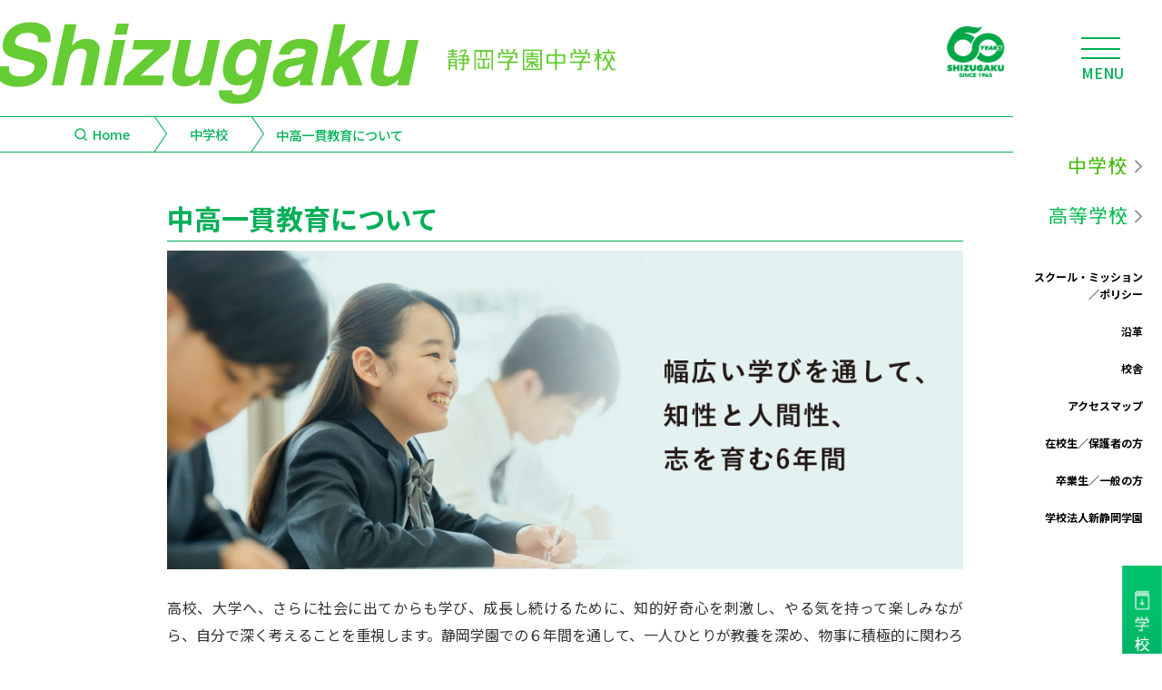

--- FILE ---
content_type: text/html; charset=UTF-8
request_url: https://www.shizugaku.ed.jp/junior/method/
body_size: 12477
content:
<!doctype html>
<html lang="ja">
<head>
<meta charset="utf-8">
<!-- Google tag (gtag.js) -->
<script async src="https://www.googletagmanager.com/gtag/js?id=G-XEPNRW75RM"></script>
<script>
	window.dataLayer = window.dataLayer || [];
	function gtag(){dataLayer.push(arguments);}
	gtag("js", new Date());
	gtag("config", "G-XEPNRW75RM");
</script>
<meta name="format-detection" content="telephone=no">
<meta http-equiv="X-UA-Compatible" content="IE=edge">
<link rel="icon" href="https://www.shizugaku.ed.jp/wp2023/wp-content/themes/shizugaku/img/common/favicon.ico">
<link rel="stylesheet" type="text/css" href="https://www.shizugaku.ed.jp/wp2023/wp-content/themes/shizugaku/js/slick/slick.css">
<link rel="stylesheet" type="text/css" href="https://www.shizugaku.ed.jp/wp2023/wp-content/themes/shizugaku/style.css?ver=1764222498">
<script src="https://www.shizugaku.ed.jp/wp2023/wp-content/themes/shizugaku/js/head.js"></script>
<meta name='robots' content='max-image-preview:large' />
<link rel="alternate" title="oEmbed (JSON)" type="application/json+oembed" href="https://www.shizugaku.ed.jp/wp-json/oembed/1.0/embed?url=https%3A%2F%2Fwww.shizugaku.ed.jp%2Fjunior%2Fmethod%2F" />
<link rel="alternate" title="oEmbed (XML)" type="text/xml+oembed" href="https://www.shizugaku.ed.jp/wp-json/oembed/1.0/embed?url=https%3A%2F%2Fwww.shizugaku.ed.jp%2Fjunior%2Fmethod%2F&#038;format=xml" />

<!-- SEO SIMPLE PACK 3.6.2 -->
<title>中高一貫教育について | 静岡学園中学校</title>
<meta name="description" content="静岡学園の中高一貫教育｜中学課程では基礎学習、先取り学習、体験学習を通じて、知的好奇心と探究心を育みます。高校進学後は教養科学科一貫探究系へ進み、全生徒、志望大学現役合格へ。">
<meta name="keywords" content="静岡学園, 静岡学園中学校, 静岡学園高等学校, 入試, 受験, 偏差値, 学費, 制服, 進学実績, 大学合格実績, 教育プログラム, SGTプログラム, 学校生活, 部活動, 学校案内, 静岡市">
<link rel="canonical" href="https://www.shizugaku.ed.jp/junior/method/">
<meta property="og:locale" content="ja_JP">
<meta property="og:type" content="article">
<meta property="og:image" content="https://www.shizugaku.ed.jp/wp2023/wp-content/uploads/2023/07/shizugaku_OGP.png">
<meta property="og:title" content="中高一貫教育について | 静岡学園中学校">
<meta property="og:description" content="静岡学園の中高一貫教育｜中学課程では基礎学習、先取り学習、体験学習を通じて、知的好奇心と探究心を育みます。高校進学後は教養科学科一貫探究系へ進み、全生徒、志望大学現役合格へ。">
<meta property="og:url" content="https://www.shizugaku.ed.jp/junior/method/">
<meta property="og:site_name" content="静岡学園中学校・高等学校">
<meta name="twitter:card" content="summary_large_image">
<!-- / SEO SIMPLE PACK -->

<style id='wp-img-auto-sizes-contain-inline-css'>
img:is([sizes=auto i],[sizes^="auto," i]){contain-intrinsic-size:3000px 1500px}
/*# sourceURL=wp-img-auto-sizes-contain-inline-css */
</style>
<style id='wp-block-library-inline-css'>
:root{--wp-block-synced-color:#7a00df;--wp-block-synced-color--rgb:122,0,223;--wp-bound-block-color:var(--wp-block-synced-color);--wp-editor-canvas-background:#ddd;--wp-admin-theme-color:#007cba;--wp-admin-theme-color--rgb:0,124,186;--wp-admin-theme-color-darker-10:#006ba1;--wp-admin-theme-color-darker-10--rgb:0,107,160.5;--wp-admin-theme-color-darker-20:#005a87;--wp-admin-theme-color-darker-20--rgb:0,90,135;--wp-admin-border-width-focus:2px}@media (min-resolution:192dpi){:root{--wp-admin-border-width-focus:1.5px}}.wp-element-button{cursor:pointer}:root .has-very-light-gray-background-color{background-color:#eee}:root .has-very-dark-gray-background-color{background-color:#313131}:root .has-very-light-gray-color{color:#eee}:root .has-very-dark-gray-color{color:#313131}:root .has-vivid-green-cyan-to-vivid-cyan-blue-gradient-background{background:linear-gradient(135deg,#00d084,#0693e3)}:root .has-purple-crush-gradient-background{background:linear-gradient(135deg,#34e2e4,#4721fb 50%,#ab1dfe)}:root .has-hazy-dawn-gradient-background{background:linear-gradient(135deg,#faaca8,#dad0ec)}:root .has-subdued-olive-gradient-background{background:linear-gradient(135deg,#fafae1,#67a671)}:root .has-atomic-cream-gradient-background{background:linear-gradient(135deg,#fdd79a,#004a59)}:root .has-nightshade-gradient-background{background:linear-gradient(135deg,#330968,#31cdcf)}:root .has-midnight-gradient-background{background:linear-gradient(135deg,#020381,#2874fc)}:root{--wp--preset--font-size--normal:16px;--wp--preset--font-size--huge:42px}.has-regular-font-size{font-size:1em}.has-larger-font-size{font-size:2.625em}.has-normal-font-size{font-size:var(--wp--preset--font-size--normal)}.has-huge-font-size{font-size:var(--wp--preset--font-size--huge)}.has-text-align-center{text-align:center}.has-text-align-left{text-align:left}.has-text-align-right{text-align:right}.has-fit-text{white-space:nowrap!important}#end-resizable-editor-section{display:none}.aligncenter{clear:both}.items-justified-left{justify-content:flex-start}.items-justified-center{justify-content:center}.items-justified-right{justify-content:flex-end}.items-justified-space-between{justify-content:space-between}.screen-reader-text{border:0;clip-path:inset(50%);height:1px;margin:-1px;overflow:hidden;padding:0;position:absolute;width:1px;word-wrap:normal!important}.screen-reader-text:focus{background-color:#ddd;clip-path:none;color:#444;display:block;font-size:1em;height:auto;left:5px;line-height:normal;padding:15px 23px 14px;text-decoration:none;top:5px;width:auto;z-index:100000}html :where(.has-border-color){border-style:solid}html :where([style*=border-top-color]){border-top-style:solid}html :where([style*=border-right-color]){border-right-style:solid}html :where([style*=border-bottom-color]){border-bottom-style:solid}html :where([style*=border-left-color]){border-left-style:solid}html :where([style*=border-width]){border-style:solid}html :where([style*=border-top-width]){border-top-style:solid}html :where([style*=border-right-width]){border-right-style:solid}html :where([style*=border-bottom-width]){border-bottom-style:solid}html :where([style*=border-left-width]){border-left-style:solid}html :where(img[class*=wp-image-]){height:auto;max-width:100%}:where(figure){margin:0 0 1em}html :where(.is-position-sticky){--wp-admin--admin-bar--position-offset:var(--wp-admin--admin-bar--height,0px)}@media screen and (max-width:600px){html :where(.is-position-sticky){--wp-admin--admin-bar--position-offset:0px}}

/*# sourceURL=wp-block-library-inline-css */
</style><style id='global-styles-inline-css'>
:root{--wp--preset--aspect-ratio--square: 1;--wp--preset--aspect-ratio--4-3: 4/3;--wp--preset--aspect-ratio--3-4: 3/4;--wp--preset--aspect-ratio--3-2: 3/2;--wp--preset--aspect-ratio--2-3: 2/3;--wp--preset--aspect-ratio--16-9: 16/9;--wp--preset--aspect-ratio--9-16: 9/16;--wp--preset--color--black: #000000;--wp--preset--color--cyan-bluish-gray: #abb8c3;--wp--preset--color--white: #ffffff;--wp--preset--color--pale-pink: #f78da7;--wp--preset--color--vivid-red: #cf2e2e;--wp--preset--color--luminous-vivid-orange: #ff6900;--wp--preset--color--luminous-vivid-amber: #fcb900;--wp--preset--color--light-green-cyan: #7bdcb5;--wp--preset--color--vivid-green-cyan: #00d084;--wp--preset--color--pale-cyan-blue: #8ed1fc;--wp--preset--color--vivid-cyan-blue: #0693e3;--wp--preset--color--vivid-purple: #9b51e0;--wp--preset--gradient--vivid-cyan-blue-to-vivid-purple: linear-gradient(135deg,rgb(6,147,227) 0%,rgb(155,81,224) 100%);--wp--preset--gradient--light-green-cyan-to-vivid-green-cyan: linear-gradient(135deg,rgb(122,220,180) 0%,rgb(0,208,130) 100%);--wp--preset--gradient--luminous-vivid-amber-to-luminous-vivid-orange: linear-gradient(135deg,rgb(252,185,0) 0%,rgb(255,105,0) 100%);--wp--preset--gradient--luminous-vivid-orange-to-vivid-red: linear-gradient(135deg,rgb(255,105,0) 0%,rgb(207,46,46) 100%);--wp--preset--gradient--very-light-gray-to-cyan-bluish-gray: linear-gradient(135deg,rgb(238,238,238) 0%,rgb(169,184,195) 100%);--wp--preset--gradient--cool-to-warm-spectrum: linear-gradient(135deg,rgb(74,234,220) 0%,rgb(151,120,209) 20%,rgb(207,42,186) 40%,rgb(238,44,130) 60%,rgb(251,105,98) 80%,rgb(254,248,76) 100%);--wp--preset--gradient--blush-light-purple: linear-gradient(135deg,rgb(255,206,236) 0%,rgb(152,150,240) 100%);--wp--preset--gradient--blush-bordeaux: linear-gradient(135deg,rgb(254,205,165) 0%,rgb(254,45,45) 50%,rgb(107,0,62) 100%);--wp--preset--gradient--luminous-dusk: linear-gradient(135deg,rgb(255,203,112) 0%,rgb(199,81,192) 50%,rgb(65,88,208) 100%);--wp--preset--gradient--pale-ocean: linear-gradient(135deg,rgb(255,245,203) 0%,rgb(182,227,212) 50%,rgb(51,167,181) 100%);--wp--preset--gradient--electric-grass: linear-gradient(135deg,rgb(202,248,128) 0%,rgb(113,206,126) 100%);--wp--preset--gradient--midnight: linear-gradient(135deg,rgb(2,3,129) 0%,rgb(40,116,252) 100%);--wp--preset--font-size--small: 13px;--wp--preset--font-size--medium: 20px;--wp--preset--font-size--large: 36px;--wp--preset--font-size--x-large: 42px;--wp--preset--spacing--20: 0.44rem;--wp--preset--spacing--30: 0.67rem;--wp--preset--spacing--40: 1rem;--wp--preset--spacing--50: 1.5rem;--wp--preset--spacing--60: 2.25rem;--wp--preset--spacing--70: 3.38rem;--wp--preset--spacing--80: 5.06rem;--wp--preset--shadow--natural: 6px 6px 9px rgba(0, 0, 0, 0.2);--wp--preset--shadow--deep: 12px 12px 50px rgba(0, 0, 0, 0.4);--wp--preset--shadow--sharp: 6px 6px 0px rgba(0, 0, 0, 0.2);--wp--preset--shadow--outlined: 6px 6px 0px -3px rgb(255, 255, 255), 6px 6px rgb(0, 0, 0);--wp--preset--shadow--crisp: 6px 6px 0px rgb(0, 0, 0);}:where(.is-layout-flex){gap: 0.5em;}:where(.is-layout-grid){gap: 0.5em;}body .is-layout-flex{display: flex;}.is-layout-flex{flex-wrap: wrap;align-items: center;}.is-layout-flex > :is(*, div){margin: 0;}body .is-layout-grid{display: grid;}.is-layout-grid > :is(*, div){margin: 0;}:where(.wp-block-columns.is-layout-flex){gap: 2em;}:where(.wp-block-columns.is-layout-grid){gap: 2em;}:where(.wp-block-post-template.is-layout-flex){gap: 1.25em;}:where(.wp-block-post-template.is-layout-grid){gap: 1.25em;}.has-black-color{color: var(--wp--preset--color--black) !important;}.has-cyan-bluish-gray-color{color: var(--wp--preset--color--cyan-bluish-gray) !important;}.has-white-color{color: var(--wp--preset--color--white) !important;}.has-pale-pink-color{color: var(--wp--preset--color--pale-pink) !important;}.has-vivid-red-color{color: var(--wp--preset--color--vivid-red) !important;}.has-luminous-vivid-orange-color{color: var(--wp--preset--color--luminous-vivid-orange) !important;}.has-luminous-vivid-amber-color{color: var(--wp--preset--color--luminous-vivid-amber) !important;}.has-light-green-cyan-color{color: var(--wp--preset--color--light-green-cyan) !important;}.has-vivid-green-cyan-color{color: var(--wp--preset--color--vivid-green-cyan) !important;}.has-pale-cyan-blue-color{color: var(--wp--preset--color--pale-cyan-blue) !important;}.has-vivid-cyan-blue-color{color: var(--wp--preset--color--vivid-cyan-blue) !important;}.has-vivid-purple-color{color: var(--wp--preset--color--vivid-purple) !important;}.has-black-background-color{background-color: var(--wp--preset--color--black) !important;}.has-cyan-bluish-gray-background-color{background-color: var(--wp--preset--color--cyan-bluish-gray) !important;}.has-white-background-color{background-color: var(--wp--preset--color--white) !important;}.has-pale-pink-background-color{background-color: var(--wp--preset--color--pale-pink) !important;}.has-vivid-red-background-color{background-color: var(--wp--preset--color--vivid-red) !important;}.has-luminous-vivid-orange-background-color{background-color: var(--wp--preset--color--luminous-vivid-orange) !important;}.has-luminous-vivid-amber-background-color{background-color: var(--wp--preset--color--luminous-vivid-amber) !important;}.has-light-green-cyan-background-color{background-color: var(--wp--preset--color--light-green-cyan) !important;}.has-vivid-green-cyan-background-color{background-color: var(--wp--preset--color--vivid-green-cyan) !important;}.has-pale-cyan-blue-background-color{background-color: var(--wp--preset--color--pale-cyan-blue) !important;}.has-vivid-cyan-blue-background-color{background-color: var(--wp--preset--color--vivid-cyan-blue) !important;}.has-vivid-purple-background-color{background-color: var(--wp--preset--color--vivid-purple) !important;}.has-black-border-color{border-color: var(--wp--preset--color--black) !important;}.has-cyan-bluish-gray-border-color{border-color: var(--wp--preset--color--cyan-bluish-gray) !important;}.has-white-border-color{border-color: var(--wp--preset--color--white) !important;}.has-pale-pink-border-color{border-color: var(--wp--preset--color--pale-pink) !important;}.has-vivid-red-border-color{border-color: var(--wp--preset--color--vivid-red) !important;}.has-luminous-vivid-orange-border-color{border-color: var(--wp--preset--color--luminous-vivid-orange) !important;}.has-luminous-vivid-amber-border-color{border-color: var(--wp--preset--color--luminous-vivid-amber) !important;}.has-light-green-cyan-border-color{border-color: var(--wp--preset--color--light-green-cyan) !important;}.has-vivid-green-cyan-border-color{border-color: var(--wp--preset--color--vivid-green-cyan) !important;}.has-pale-cyan-blue-border-color{border-color: var(--wp--preset--color--pale-cyan-blue) !important;}.has-vivid-cyan-blue-border-color{border-color: var(--wp--preset--color--vivid-cyan-blue) !important;}.has-vivid-purple-border-color{border-color: var(--wp--preset--color--vivid-purple) !important;}.has-vivid-cyan-blue-to-vivid-purple-gradient-background{background: var(--wp--preset--gradient--vivid-cyan-blue-to-vivid-purple) !important;}.has-light-green-cyan-to-vivid-green-cyan-gradient-background{background: var(--wp--preset--gradient--light-green-cyan-to-vivid-green-cyan) !important;}.has-luminous-vivid-amber-to-luminous-vivid-orange-gradient-background{background: var(--wp--preset--gradient--luminous-vivid-amber-to-luminous-vivid-orange) !important;}.has-luminous-vivid-orange-to-vivid-red-gradient-background{background: var(--wp--preset--gradient--luminous-vivid-orange-to-vivid-red) !important;}.has-very-light-gray-to-cyan-bluish-gray-gradient-background{background: var(--wp--preset--gradient--very-light-gray-to-cyan-bluish-gray) !important;}.has-cool-to-warm-spectrum-gradient-background{background: var(--wp--preset--gradient--cool-to-warm-spectrum) !important;}.has-blush-light-purple-gradient-background{background: var(--wp--preset--gradient--blush-light-purple) !important;}.has-blush-bordeaux-gradient-background{background: var(--wp--preset--gradient--blush-bordeaux) !important;}.has-luminous-dusk-gradient-background{background: var(--wp--preset--gradient--luminous-dusk) !important;}.has-pale-ocean-gradient-background{background: var(--wp--preset--gradient--pale-ocean) !important;}.has-electric-grass-gradient-background{background: var(--wp--preset--gradient--electric-grass) !important;}.has-midnight-gradient-background{background: var(--wp--preset--gradient--midnight) !important;}.has-small-font-size{font-size: var(--wp--preset--font-size--small) !important;}.has-medium-font-size{font-size: var(--wp--preset--font-size--medium) !important;}.has-large-font-size{font-size: var(--wp--preset--font-size--large) !important;}.has-x-large-font-size{font-size: var(--wp--preset--font-size--x-large) !important;}
/*# sourceURL=global-styles-inline-css */
</style>

<style id='classic-theme-styles-inline-css'>
/*! This file is auto-generated */
.wp-block-button__link{color:#fff;background-color:#32373c;border-radius:9999px;box-shadow:none;text-decoration:none;padding:calc(.667em + 2px) calc(1.333em + 2px);font-size:1.125em}.wp-block-file__button{background:#32373c;color:#fff;text-decoration:none}
/*# sourceURL=/wp-includes/css/classic-themes.min.css */
</style>
<link rel='stylesheet' id='block-robo-gallery-style-css-css' href='https://www.shizugaku.ed.jp/wp2023/wp-content/plugins/robo-gallery/includes/extensions/block/dist/blocks.style.build.css' media='all' />
<link rel='stylesheet' id='wpo_min-header-0-css' href='https://www.shizugaku.ed.jp/wp2023/wp-content/cache/wpo-minify/1765260258/assets/wpo-minify-header-3aac4235.min.css' media='all' />
<link rel="https://api.w.org/" href="https://www.shizugaku.ed.jp/wp-json/" /><link rel="alternate" title="JSON" type="application/json" href="https://www.shizugaku.ed.jp/wp-json/wp/v2/pages/307" /><link rel="EditURI" type="application/rsd+xml" title="RSD" href="https://www.shizugaku.ed.jp/wp2023/xmlrpc.php?rsd" />
<meta name="generator" content="WordPress 6.9" />
<link rel='shortlink' href='https://www.shizugaku.ed.jp/?p=307' />
<style>
html {
	margin-top: 0 !important;
}
@media screen and ( max-width: 782px ) {
	html {
		margin-top: 0 !important;
	}
}
</style>
</head>
<body class=" hidePage">
<div id="container">
	    <header id="gHeader">
		        <h1 class="logo02"><a href="https://www.shizugaku.ed.jp"><img src="https://www.shizugaku.ed.jp/wp2023/wp-content/themes/shizugaku/img/common/logo03.png" alt="Shizugaku 静岡学園中学校" class="pc"><img src="https://www.shizugaku.ed.jp/wp2023/wp-content/themes/shizugaku/img/common/logo03_sp.png" alt="Shizugaku 静岡学園中学校" class="sp"></a></h1>
		<div class="yearBox"><img src="https://www.shizugaku.ed.jp/wp2023/wp-content/themes/shizugaku/img/common/year.png" alt="60 YEARS"></div>
        <div class="menu"><span></span><span></span><span></span>
            <p class="txt"></p>
        </div>
        <p class="link sp"><a href="https://www.shizugaku.ed.jp/senior/"><img src="https://www.shizugaku.ed.jp/wp2023/wp-content/themes/shizugaku/img/common/img_text02.png" alt="高等学校" width="43"></a></p>
		    </header>
		<div class="circle-bg"></div>
	<div class="menuBox pc">
        <div class="menu on"><span></span><span></span>
            <p class="txt"></p>
        </div>
        <div class="menuInner flexC">
            <div class="subMenu">
                <div class="search">
					<div class="gcse-searchbox-only"></div>
                </div>
                <div class="inner flexB">
                    <div class="naviBox flexB">
                        <ul class="hNavi">
							                            <li class="on">中学受験をお考えの方</li>
                            							<li>高校受験をお考えの方</li>
							                            <li>在校生／保護者の方</li>
                            <li>卒業生／一般の方</li>
                            <li>学校法人新静岡学園</li>
                        </ul>
												<div class="downBox junior">
							<ul class="sNavi flexB">
																<li><a href="https://www.shizugaku.ed.jp/junior/principal/">・校長からの挨拶</a></li>
																<li><a href="https://www.shizugaku.ed.jp/junior/method/">・中高一貫教育について</a></li>
																<li><a href="https://www.shizugaku.ed.jp/junior/goukaku/">・大学合格実績</a></li>
																<li><a href="https://www.shizugaku.ed.jp/junior/voice/">・一貫卒業生インタビュー</a></li>
																<li><a href="https://www.shizugaku.ed.jp/junior/learning/">・特別プログラム</a></li>
																<li><a href="https://www.shizugaku.ed.jp/junior/sgt/">・多様な学びSGT</a></li>
																<li><a href="https://www.shizugaku.ed.jp/junior/life/">・静学スクールライフ</a></li>
																<li><a href="https://www.shizugaku.ed.jp/junior/club/">・部活動</a></li>
																<li><a href="https://www.shizugaku.ed.jp/junior/uniform/">・制服</a></li>
																<li><a href="https://www.shizugaku.ed.jp/junior/tuition/">・学費</a></li>
																<li><a href="https://www.shizugaku.ed.jp/junior/faq/">・中学Q&#038;A</a></li>
																<li><a href="https://www.shizugaku.ed.jp/junior/j_nyushi/">・中学入試関連行事</a></li>
																<li><a href="https://www.shizugaku.ed.jp/junior/j_syutugan/">・中学出願手続・受験</a></li>
																<li><a href="https://www.shizugaku.ed.jp/junior/j_goukaku/">・中学合格発表・入学手続</a></li>
																<li><a href="https://www.shizugaku.ed.jp/junior/j_specialcontents/">・中学スペシャルコンテンツ</a></li>
															</ul>
														<ul class="sNavi flexB">
																<li><a href="https://www.shizugaku.ed.jp/policy/">・スクール・ミッション／ポリシー</a></li>
																<li><a href="https://www.shizugaku.ed.jp/history/">・沿革</a></li>
																<li><a href="https://www.shizugaku.ed.jp/campus/">・校舎</a></li>
																<li><a href="https://www.shizugaku.ed.jp/access/">・アクセスマップ</a></li>
															</ul>
													</div>
												<div class="downBox senior">
							<ul class="sNavi flexB">
																<li><a href="https://www.shizugaku.ed.jp/senior/principal/">・校長からの挨拶</a></li>
																<li><a href="https://www.shizugaku.ed.jp/senior/method/">・教養科学科について</a></li>
																<li><a href="https://www.shizugaku.ed.jp/senior/goukaku/">・大学合格実績</a></li>
																<li><a href="https://www.shizugaku.ed.jp/senior/voice/">・卒業生インタビュー</a></li>
																<li><a href="https://www.shizugaku.ed.jp/senior/learning/">・特別プログラム</a></li>
																<li><a href="https://www.shizugaku.ed.jp/senior/sgt/">・多様な学びSGT</a></li>
																<li><a href="https://www.shizugaku.ed.jp/senior/life/">・静学スクールライフ</a></li>
																<li><a href="https://www.shizugaku.ed.jp/senior/club/">・部活動</a></li>
																<li><a href="https://www.shizugaku.ed.jp/senior/uniform/">・制服</a></li>
																<li><a href="https://www.shizugaku.ed.jp/senior/tuition/">・学費</a></li>
																<li><a href="https://www.shizugaku.ed.jp/senior/faq/">・高校Q&#038;A</a></li>
																<li><a href="https://www.shizugaku.ed.jp/senior/h_nyushi/">・高校入試関連行事</a></li>
																<li><a href="https://www.shizugaku.ed.jp/senior/h_syutugan/">・高校出願手続・受験</a></li>
																<li><a href="https://www.shizugaku.ed.jp/senior/h_goukaku/">・高校合格発表・入学手続</a></li>
																<li><a href="https://www.shizugaku.ed.jp/senior/h_specialcontents/">・高校スペシャルコンテンツ</a></li>
															</ul>
														<ul class="sNavi flexB">
																<li><a href="https://www.shizugaku.ed.jp/policy/">・スクール・ミッション／ポリシー</a></li>
																<li><a href="https://www.shizugaku.ed.jp/history/">・沿革</a></li>
																<li><a href="https://www.shizugaku.ed.jp/campus/">・校舎</a></li>
																<li><a href="https://www.shizugaku.ed.jp/access/">・アクセスマップ</a></li>
															</ul>
													</div>
												<div class="downBox school guardian">
														<ul class="sNavi flexB special">
																<li><a href="https://www.shizugaku.ed.jp/current_student/gakuwarihoka/">・学割証等の発行</a></li>
																<li><a href="https://www.shizugaku.ed.jp/blog/tosyokan">・図書館のお知らせ・図書100選</a></li>
																<li><a href="https://www.shizugaku.ed.jp/current_student/kekkahokoku/">・結果報告 ： 部活動・SGT・大学合格</a></li>
																<li><a href="https://www.shizugaku.ed.jp/current_student/seihukutuika/">・制服・体操着等の追加注文方法</a></li>
																<li><a href="https://www.shizugaku.ed.jp/current_student/disease/">・出席停止扱いの疾病に罹患した場合</a></li>
																<li><a href="https://www.shizugaku.ed.jp/current_student/akutenjisin/">・悪天候時の登校・本校の地震対策</a></li>
																<li><a href="https://www.shizugaku.ed.jp/current_student/googleaccount/">・Googleアカウントの作成・管理</a></li>
																<li><a href="https://www.shizugaku.ed.jp/blog/hyoka">・外部評価・自己評価等</a></li>
																<li><a href="https://t21.nikkei.co.jp/g3/CMNEF11.do?&UserID=t21szoa00103&Passwd=j1067947&SSL=1">・日経テレコン（校内専用）</a></li>
															</ul>
													</div>
						<div class="downBox general">
														<ul class="sNavi flexB special">
																<li><a href="https://www.shizugaku.ed.jp/graduate/sotugyosyomeisyo/">・卒業証明書等の発行</a></li>
																<li><a href="https://www.shizugaku.ed.jp/graduate/jasso_yoyaku/">・日本学生支援機構奨学金</a></li>
																<li><a href="https://www.shizugakudosokai.com/">・同窓会より</a></li>
																<li><a href="https://www.shizugaku.ed.jp/blog/kyoikuzisshu">・教育実習の受け入れ</a></li>
																<li><a href="https://www.shizugaku.ed.jp/blog/saiyo">・教職員採用情報</a></li>
																<li><a href="https://www.shizugaku.ed.jp/graduate/kifu_onegai/">・寄付のお願い</a></li>
															</ul>
													</div>
						<div class="downBox info_disclosure">
														<ul class="sNavi flexB special">
																<li><a href="https://www.ssu.ac.jp/private/regulation/" target="_blank">・規程集（教職員専用）</a></li>
																<li><a href="https://www.ssu.ac.jp/guide/houjin/">・法人情報</a></li>
																<li><a href="https://www.ssu.ac.jp/guide/houjin/personnel-philosophy/">・人事基本理念</a></li>
																<li><a href="https://www.ssu.ac.jp/guide/information-disclosure/#a4e71ac5">・財務諸表公開</a></li>
																<li><a href="https://www.ssu.ac.jp/">・静岡産業大学（経営・スポーツ科学）</a></li>
																<li><a href="https://www.ssu.ac.jp/study-region/sird/">・静岡産業大学総合研究所</a></li>
															</ul>
													</div>
					</div>
                    <div class="rBox">
						                        <ul class="linkUl">
														<li><a href="https://www.shizugaku.ed.jp/blog/gokakusokuho2026"><img src="https://www.shizugaku.ed.jp/wp2023/wp-content/uploads/2025/11/menue_banner_01_new.png" alt=""></a></li>
														<li><a href="https://www.shizugaku.ed.jp/blog/bukatsumatome2025"><img src="https://www.shizugaku.ed.jp/wp2023/wp-content/uploads/2025/11/bukatumatome.png" alt=""></a></li>
														<li><a href="https://www.shizugaku.ed.jp/blog/newuniform"><img src="https://www.shizugaku.ed.jp/wp2023/wp-content/uploads/2024/05/menu_banner_02_2024.png" alt=""></a></li>
							                        </ul>
						                    </div>
                </div>
                <div class="pickBox">
                    <p class="ttl"><img src="https://www.shizugaku.ed.jp/wp2023/wp-content/themes/shizugaku/img/common/img_text03.png" alt="Pickup keyword" width="123"></p>
                    					<ul class="linkUl flex">
												<li><a href="https://www.shizugaku.ed.jp/access/"><img src="https://www.shizugaku.ed.jp/wp2023/wp-content/uploads/2023/11/menue_banner_icon_01.jpg" alt=""></a></li>
												<li><a href="https://www.shizugaku.ed.jp/campus/"><img src="https://www.shizugaku.ed.jp/wp2023/wp-content/uploads/2023/11/menue_banner_icon_02.jpg" alt=""></a></li>
												<li><a href="https://www.shizugaku.ed.jp/junior/method/"><img src="https://www.shizugaku.ed.jp/wp2023/wp-content/uploads/2023/11/menue_banner_icon_03.jpg" alt=""></a></li>
												<li><a href="https://www.shizugaku.ed.jp/senior/method/"><img src="https://www.shizugaku.ed.jp/wp2023/wp-content/uploads/2023/11/menue_banner_icon_04.jpg" alt=""></a></li>
												<li><a href="https://www.shizugaku.ed.jp/junior/faq/"><img src="https://www.shizugaku.ed.jp/wp2023/wp-content/uploads/2023/11/menue_banner_icon_05.jpg" alt=""></a></li>
												<li><a href="https://www.shizugaku.ed.jp/senior/faq/"><img src="https://www.shizugaku.ed.jp/wp2023/wp-content/uploads/2023/11/menue_banner_icon_06.jpg" alt=""></a></li>
												<li><a href="https://www.shizugaku.ed.jp/junior/entrance_exam_j"><img src="https://www.shizugaku.ed.jp/wp2023/wp-content/uploads/2023/11/menue_banner_icon_07.jpg" alt=""></a></li>
												<li><a href="https://www.shizugaku.ed.jp/senior/entrance_exam_h"><img src="https://www.shizugaku.ed.jp/wp2023/wp-content/uploads/2023/11/menue_banner_icon_08.jpg" alt=""></a></li>
						                    </ul>
					                </div>
            </div>
        </div>
    </div>
    <div class="menuBox sp">
        <div class="menu on"><span></span><span></span>
            <p class="txt"></p>
        </div>
        <div class="menuInner flexC">
            <div class="subMenu">
                <div class="search">
					<div class="gcse-searchbox-only"></div>
                </div>
                <div class="inner flexB">
                    <div class="naviBox flexB">
                        <ul class="hNavi flexB">
							                            <li><span>中学受験をお考えの方</span>
								<div class="downBox junior">
									<ul class="sNavi flexB">
																				<li><a href="https://www.shizugaku.ed.jp/junior/principal/">・校長からの挨拶</a></li>
																				<li><a href="https://www.shizugaku.ed.jp/junior/method/">・中高一貫教育について</a></li>
																				<li><a href="https://www.shizugaku.ed.jp/junior/goukaku/">・大学合格実績</a></li>
																				<li><a href="https://www.shizugaku.ed.jp/junior/voice/">・一貫卒業生インタビュー</a></li>
																				<li><a href="https://www.shizugaku.ed.jp/junior/learning/">・特別プログラム</a></li>
																				<li><a href="https://www.shizugaku.ed.jp/junior/sgt/">・多様な学びSGT</a></li>
																				<li><a href="https://www.shizugaku.ed.jp/junior/life/">・静学スクールライフ</a></li>
																				<li><a href="https://www.shizugaku.ed.jp/junior/club/">・部活動</a></li>
																				<li><a href="https://www.shizugaku.ed.jp/junior/uniform/">・制服</a></li>
																				<li><a href="https://www.shizugaku.ed.jp/junior/tuition/">・学費</a></li>
																				<li><a href="https://www.shizugaku.ed.jp/junior/faq/">・中学Q&#038;A</a></li>
																				<li><a href="https://www.shizugaku.ed.jp/junior/j_nyushi/">・中学入試関連行事</a></li>
																				<li><a href="https://www.shizugaku.ed.jp/junior/j_syutugan/">・中学出願手続・受験</a></li>
																				<li><a href="https://www.shizugaku.ed.jp/junior/j_goukaku/">・中学合格発表・入学手続</a></li>
																				<li><a href="https://www.shizugaku.ed.jp/junior/j_specialcontents/">・中学スペシャルコンテンツ</a></li>
																			</ul>
																		<ul class="innerList flexB">
																		<li><a href="https://www.shizugaku.ed.jp/policy/">スクール・ミッション／ポリシー</a></li>
																		<li><a href="https://www.shizugaku.ed.jp/history/">沿革</a></li>
																		<li><a href="https://www.shizugaku.ed.jp/campus/">校舎</a></li>
																		<li><a href="https://www.shizugaku.ed.jp/access/">アクセスマップ</a></li>
																		</ul>
																	</div>
							</li>
														<li><span>高校受験をお考えの方</span>
								<div class="downBox senior">
									<ul class="sNavi flexB">
																				<li><a href="https://www.shizugaku.ed.jp/senior/principal/">・校長からの挨拶</a></li>
																				<li><a href="https://www.shizugaku.ed.jp/senior/method/">・教養科学科について</a></li>
																				<li><a href="https://www.shizugaku.ed.jp/senior/goukaku/">・大学合格実績</a></li>
																				<li><a href="https://www.shizugaku.ed.jp/senior/voice/">・卒業生インタビュー</a></li>
																				<li><a href="https://www.shizugaku.ed.jp/senior/learning/">・特別プログラム</a></li>
																				<li><a href="https://www.shizugaku.ed.jp/senior/sgt/">・多様な学びSGT</a></li>
																				<li><a href="https://www.shizugaku.ed.jp/senior/life/">・静学スクールライフ</a></li>
																				<li><a href="https://www.shizugaku.ed.jp/senior/club/">・部活動</a></li>
																				<li><a href="https://www.shizugaku.ed.jp/senior/uniform/">・制服</a></li>
																				<li><a href="https://www.shizugaku.ed.jp/senior/tuition/">・学費</a></li>
																				<li><a href="https://www.shizugaku.ed.jp/senior/faq/">・高校Q&#038;A</a></li>
																				<li><a href="https://www.shizugaku.ed.jp/senior/h_nyushi/">・高校入試関連行事</a></li>
																				<li><a href="https://www.shizugaku.ed.jp/senior/h_syutugan/">・高校出願手続・受験</a></li>
																				<li><a href="https://www.shizugaku.ed.jp/senior/h_goukaku/">・高校合格発表・入学手続</a></li>
																				<li><a href="https://www.shizugaku.ed.jp/senior/h_specialcontents/">・高校スペシャルコンテンツ</a></li>
																			</ul>
																		<ul class="innerList flexB">
																		<li><a href="https://www.shizugaku.ed.jp/policy/">スクール・ミッション／ポリシー</a></li>
																		<li><a href="https://www.shizugaku.ed.jp/history/">沿革</a></li>
																		<li><a href="https://www.shizugaku.ed.jp/campus/">校舎</a></li>
																		<li><a href="https://www.shizugaku.ed.jp/access/">アクセスマップ</a></li>
																		</ul>
																	</div>
							</li>
														<li><span>在校生／保護者の方</span>
								<div class="downBox school guardian">
																		<ul class="sNavi flexB special">
																				<li><a href="https://www.shizugaku.ed.jp/current_student/gakuwarihoka/">・学割証等の発行</a></li>
																				<li><a href="https://www.shizugaku.ed.jp/blog/tosyokan">・図書館のお知らせ・図書100選</a></li>
																				<li><a href="https://www.shizugaku.ed.jp/current_student/kekkahokoku/">・結果報告 ： 部活動・SGT・大学合格</a></li>
																				<li><a href="https://www.shizugaku.ed.jp/current_student/seihukutuika/">・制服・体操着等の追加注文方法</a></li>
																				<li><a href="https://www.shizugaku.ed.jp/current_student/disease/">・出席停止扱いの疾病に罹患した場合</a></li>
																				<li><a href="https://www.shizugaku.ed.jp/current_student/akutenjisin/">・悪天候時の登校・本校の地震対策</a></li>
																				<li><a href="https://www.shizugaku.ed.jp/current_student/googleaccount/">・Googleアカウントの作成・管理</a></li>
																				<li><a href="https://www.shizugaku.ed.jp/blog/hyoka">・外部評価・自己評価等</a></li>
																				<li><a href="https://t21.nikkei.co.jp/g3/CMNEF11.do?&UserID=t21szoa00103&Passwd=j1067947&SSL=1">・日経テレコン（校内専用）</a></li>
																			</ul>
																	</div>
							</li>
							<li><span>卒業生／一般の方</span>
								<div class="downBox general">
																		<ul class="sNavi flexB special">
																				<li><a href="https://www.shizugaku.ed.jp/graduate/sotugyosyomeisyo/">・卒業証明書等の発行</a></li>
																				<li><a href="https://www.shizugaku.ed.jp/graduate/jasso_yoyaku/">・日本学生支援機構奨学金</a></li>
																				<li><a href="https://www.shizugakudosokai.com/">・同窓会より</a></li>
																				<li><a href="https://www.shizugaku.ed.jp/blog/kyoikuzisshu">・教育実習の受け入れ</a></li>
																				<li><a href="https://www.shizugaku.ed.jp/blog/saiyo">・教職員採用情報</a></li>
																				<li><a href="https://www.shizugaku.ed.jp/graduate/kifu_onegai/">・寄付のお願い</a></li>
																			</ul>
																	</div>
							</li>
							<li><span>学校法人新静岡学園</span>
								<div class="downBox general">
																		<ul class="sNavi flexB special">
																				<li><a href="https://www.ssu.ac.jp/private/regulation/" target="_blank">・規程集（教職員専用）</a></li>
																				<li><a href="https://www.ssu.ac.jp/guide/houjin/">・法人情報</a></li>
																				<li><a href="https://www.ssu.ac.jp/guide/houjin/personnel-philosophy/">・人事基本理念</a></li>
																				<li><a href="https://www.ssu.ac.jp/guide/information-disclosure/#a4e71ac5">・財務諸表公開</a></li>
																				<li><a href="https://www.ssu.ac.jp/">・静岡産業大学（経営・スポーツ科学）</a></li>
																				<li><a href="https://www.ssu.ac.jp/study-region/sird/">・静岡産業大学総合研究所</a></li>
																			</ul>
																	</div>
							</li>
                        </ul>
                    </div>
                    <div class="rBox">
						                        <ul class="linkUl">
														<li><a href="https://www.shizugaku.ed.jp/blog/gokakusokuho2026"><img src="https://www.shizugaku.ed.jp/wp2023/wp-content/uploads/2025/11/menue_banner_01_new.png" alt=""></a></li>
														<li><a href="https://www.shizugaku.ed.jp/blog/bukatsumatome2025"><img src="https://www.shizugaku.ed.jp/wp2023/wp-content/uploads/2025/11/bukatumatome.png" alt=""></a></li>
														<li><a href="https://www.shizugaku.ed.jp/blog/newuniform"><img src="https://www.shizugaku.ed.jp/wp2023/wp-content/uploads/2024/05/menu_banner_02_2024.png" alt=""></a></li>
							                        </ul>
						                    </div>
                    <div class="pickBox">
                        <p class="ttl"><img src="https://www.shizugaku.ed.jp/wp2023/wp-content/themes/shizugaku/img/common/img_text03.png" alt="Pickup keyword" width="123"></p>
												<ul class="linkUl flex">
														<li><a href="https://www.shizugaku.ed.jp/access/"><img src="https://www.shizugaku.ed.jp/wp2023/wp-content/uploads/2023/11/menue_banner_icon_01.jpg" alt=""></a></li>
														<li><a href="https://www.shizugaku.ed.jp/campus/"><img src="https://www.shizugaku.ed.jp/wp2023/wp-content/uploads/2023/11/menue_banner_icon_02.jpg" alt=""></a></li>
														<li><a href="https://www.shizugaku.ed.jp/junior/method/"><img src="https://www.shizugaku.ed.jp/wp2023/wp-content/uploads/2023/11/menue_banner_icon_03.jpg" alt=""></a></li>
														<li><a href="https://www.shizugaku.ed.jp/senior/method/"><img src="https://www.shizugaku.ed.jp/wp2023/wp-content/uploads/2023/11/menue_banner_icon_04.jpg" alt=""></a></li>
														<li><a href="https://www.shizugaku.ed.jp/junior/faq/"><img src="https://www.shizugaku.ed.jp/wp2023/wp-content/uploads/2023/11/menue_banner_icon_05.jpg" alt=""></a></li>
														<li><a href="https://www.shizugaku.ed.jp/senior/faq/"><img src="https://www.shizugaku.ed.jp/wp2023/wp-content/uploads/2023/11/menue_banner_icon_06.jpg" alt=""></a></li>
														<li><a href="https://www.shizugaku.ed.jp/junior/entrance_exam_j"><img src="https://www.shizugaku.ed.jp/wp2023/wp-content/uploads/2023/11/menue_banner_icon_07.jpg" alt=""></a></li>
														<li><a href="https://www.shizugaku.ed.jp/senior/entrance_exam_h"><img src="https://www.shizugaku.ed.jp/wp2023/wp-content/uploads/2023/11/menue_banner_icon_08.jpg" alt=""></a></li>
													</ul>
						                    </div>
                </div>
            </div>
        </div>
    </div><div id="pagePath">
	<ul class="flex">
		<li class="home"><a href="https://www.shizugaku.ed.jp">Home</a></li>
						<li><a href="https://www.shizugaku.ed.jp/junior/">中学校</a></li>
						<li>中高一貫教育について</li>
	</ul>
</div>
<div id="blog">
	<div id="main">
		<div class="flexBox">
			<article id="conts">
				<div class="content">
					<div class="comBtnBox">
	<div class="inner">
		<div class="close"><img src="https://www.shizugaku.ed.jp/wp2023/wp-content/themes/shizugaku/img/index/icon01.png" alt="" class="pc"><img src="https://www.shizugaku.ed.jp/wp2023/wp-content/themes/shizugaku/img/index/icon01_sp.png" alt="" class="sp"></div>
		<ul class="tagUl flex">
			<li><span class="txt"><img src="https://www.shizugaku.ed.jp/wp2023/wp-content/themes/shizugaku/img/index/img_text01.png" alt="中学校"></span></li>
			<li class="ju"><span class="txt"><img src="https://www.shizugaku.ed.jp/wp2023/wp-content/themes/shizugaku/img/index/img_text02.png" alt="高等学校"></span></li>
		</ul>
		<p class="ttl">Webプッシュ通知を<br class="pc">導入いたしました。</p>
		<div class="pho"><img src="https://www.shizugaku.ed.jp/wp2023/wp-content/themes/shizugaku/img/index/main_img02.jpg" alt="静岡学園Webプッシュ通知サービス"></div>
		<p class="text">サイトリニューアルに伴い、当校の最新情報をメールアドレスや個人情報を登録することなく、素早く安全に収集できるWebプッシュ通知機能を搭載いたしました。<br class="wpBr">対応可能な機種やブラウザなど詳細は下記リンクにてご確認ください。</p>
		<div class="btn"><a href="#"><img src="https://www.shizugaku.ed.jp/wp2023/wp-content/themes/shizugaku/img/index/img_text05.png" alt="詳しくはこちら" width="154" class="pc"><img src="https://www.shizugaku.ed.jp/wp2023/wp-content/themes/shizugaku/img/index/img_text05_sp.png" alt="詳しくはこちら" width="95" class="sp"></a></div>
	</div>
</div>					<h2 class="headLine01">中高一貫教育について</h2><div class="bigPho"><img src="https://www.shizugaku.ed.jp/wp2023/wp-content/uploads/2024/05/method_J_2024_01.jpg" alt=""></div><p class="text">高校、大学へ、さらに社会に出てからも学び、成長し続けるために、知的好奇心を刺激し、やる気を持って楽しみながら、自分で深く考えることを重視します。静岡学園での６年間を通して、一人ひとりが教養を深め、物事に積極的に関わろうとする姿勢を育てます。</p><h4>　</h4><h2 class="headLine01">静岡学園の中高一貫ストラテジー</h2><div class="bigPho"><img src="https://www.shizugaku.ed.jp/wp2023/wp-content/uploads/2024/07/method_J_2024_02.jpg" alt=""></div><h4>様々な体験を通して世界を広げる中学課程</h4><p class="text">6年間を通した効率的なカリキュラムによるゆとりを活かし、英語、数学、理科の先取り教育に加え、数々の体験学習を通して幅広い世界に触れ、多くの経験を積むことで、高校、大学進学への志を、そしてその先を見据えた人間性を育てます。</p><ul class="linkUl"><li class="comLink01"><a href="https://www.shizugaku.ed.jp/junior/sgt/">中高6年間続く多様な学びの体験「SGT」</a></li></ul><ul class="linkUl"><li class="comLink01"><a href="https://www.shizugaku.ed.jp/junior/learning/">新たな自分に出会う「特別プログラム」</a></li></ul><h4>大学進学につながる学力を中学時から意識</h4><p class="text">中学時から大学入試を意識して進路指導、先取り教育を行い、志と学力のボトムアップを図ります。高校進学時は原則、教養科学科一貫探究系に進学します。なお、カリキュラムが異なるので、原則として高校から入学する生徒と混ざることはありません。</p><ul class="linkUl"><li class="comLink01"><a href="https://www.shizugaku.ed.jp/junior/goukaku/">大学合格実績・進路指導について</a></li></ul><ul class="linkUl"><li class="comLink01"><a href="https://www.shizugaku.ed.jp/junior/voice/">一貫卒業生インタビューについて</a></li></ul><h4>高校からは「教養科学科一貫探究系」へ</h4><p class="text">教養科学科では、各教科の知識を正確に習得するだけでなく、課題を見つけ、自ら考えて論理的に分析し、それまでに学んできたことを統合する力を養います。普通科目に加え、教科横断型を含む教養科学科「専門科目」や、中学から引き続きSGT（補講系も加わります）などの多様な体験が用意されています。一貫生は先取り学習による余裕を活かし、自らの夢の実現に向けた大学進学を計画的に目指すことができます。</p><ul class="linkUl"><li class="comLink01"><a href="https://www.shizugaku.ed.jp/senior/method/">高校進学後の「教養科学科」について</a></li></ul><h4>　</h4><h2 class="headLine01">高校課程でのゆとりを生む先取り学習</h2><p class="text">高校に比べ学習内容の負担が少ない中学課程では、基礎学力の定着と学習の姿勢を身につけることを重視します。一方、難易度が上がる高校課程では、先取りの余裕を活かして丁寧に進め、着実な理解とその定着を図ります。</p><h4>1週間の時間割（例） 1コマ50分授業</h4><p class="text">本校では先取り教育を実施しており、「国語」「社会」「数学」「理科」「英語」の授業時間数が、各学年とも１年間で計175時間多くなるように時間割を組んでいます。このため、主要教科については、中学３年生から高校１年生の授業範囲を学んでいます。</p><ul class="comLinkUl comLinkUl01 flexB"><li><span class="pho"><img src="https://www.shizugaku.ed.jp/wp2023/wp-content/uploads/2025/07/method_J_2025_03_01.jpg" alt=""></span></li><li><span class="pho"><img src="https://www.shizugaku.ed.jp/wp2023/wp-content/uploads/2025/07/method_J_2025_03_02.jpg" alt=""></span></li><li><span class="pho"><img src="https://www.shizugaku.ed.jp/wp2023/wp-content/uploads/2025/07/method_J_2025_03_03.jpg" alt=""></span></li><li><span class="pho"><img src="https://www.shizugaku.ed.jp/wp2023/wp-content/uploads/2025/07/method_J_2025_03_04.jpg" alt=""></span></li></ul><h4>　</h4><h2 class="headLine01">中1から始める、新しい時代を見据えた総合的な学び</h2><h3 class="headLine02">学習指導要領で育成を目指す「資質・能力の３つの柱」</h3><h4>学習指導要領で育成を目指す「資質・能力の３つの柱」</h4><p class="text">●「個別の知識・技能」…何を知っているか、何ができるか<br />
●「思考力・判断力・表現力等」…知っていること・できることをどう使うか<br />
●「学びに向かう力・人間性等」…どのように社会・世界と関わり、よりよい人生を送るか</p><h4>静学では</h4><p class="text">生徒たちが話し合い、意見を交換したりまとめたりして、自分たちの力で進めていく学びを大切にしています。生徒たちは話し合いの中で葛藤や達成感を経験し、振り返りを通して成長した姿を見せてくれます。文化祭の企画や展示制作、総合的な学習の時間（緑風塾）におけるシヅクリプロジェクト、百人一首かるた大会など、多くの取り組みが行われています。</p><h3 class="headLine02">「思考力・判断力・表現力」を養う授業</h3><h4>大学入試で問われる「学力の３要素」</h4><p class="text">●「知識・技能」<br />
●「思考力・判断力・表現力」<br />
●「主体性を持って多様な人々と協働して学ぶ態度」</p><h4>静学では</h4><p class="text">「学力の３要素」を養い、個々の能力、意欲を引き出す教育計画とプログラムが実施されています。各教科の基礎基本を身につけるための工夫はもちろん、「大学入試共通テスト」で意識的に問われるようになった「思考力・判断力・表現力」を養うための、教養科学科ならではの授業展開や静学独自の専門科目が用意されています。</p><h3 class="headLine02">グローバル化に対応した英語４技能（聞く､話す､読む､書く）の育成</h3><p class="text">大学入試制度ではバランスのとれた英語技能が求められ、資格検定の取得がチャンスを広げます。</p><h4>静学では</h4><p class="text">中１中２ではケンブリッジ大学出版「Cambridge Connect Course」を使用したＡＬＴによる少人数英会話授業を毎週実施、中３はネイティブと１対１でオンライン英会話を行います。１０名以上のＡＬＴが５～６名の生徒に１人ずつ対応する「イングリッシュキャンプ」や集中英語プログラムも実施。興味を持って主体的に取り組むことで、中学課程修了までに「英検準２級取得」を目指します。<br />
中学２年時の自然体験教室は、長野県の白馬村にあるエヴァーグリーンセンターで英語を使った野外体験活動を行います。また中学３年時の修学旅行は九州地方に行き、多文化・多言語環境が整っているAPU（立命館アジア太平洋大学）を中心とした留学生とともに行う班別研修、英語ワークショップなどの活動を通して、国内にいながら英語コミュニケーション能力の向上を図り、同時に多様な価値観を体験的に学びます。<br />
※修学旅行先は変更する可能性があります。</p><ul class="comLinkUl comLinkUl01 flexB"><li><span class="pho"><img src="https://www.shizugaku.ed.jp/wp2023/wp-content/uploads/2024/07/method_J_2024_04.jpg" alt=""></span><span class="txt">英語集中講座（中２自然体験教室に向けて）</span></li><li><span class="pho"><img src="https://www.shizugaku.ed.jp/wp2023/wp-content/uploads/2024/07/method_J_2024_05.jpg" alt=""></span><span class="txt">国際交流プログラム　オーストラリア研修</span></li></ul><h4>　</h4><h3 class="headLine02">静岡学園を受験した理由</h3><h4>参考：保護者アンケート</h4><p class="text">参考資料として、令和7年度入学生の保護者を対象とした、受験理由に関するアンケート結果を掲載します。静岡学園の中高一貫教育が掲げる「国公立大学・難関私立大学への進学」ならびに、特別プログラムとして用意された「SGT・語学研修」に期待する回答が半数以上を占めています。「部活動の充実」に期待する回答も20％を占め、本校では毎年アンケートを参考に、生徒対応をよりよいものにしていきます。</p><ul class="comLinkUl comLinkUl01 flexB"><li><span class="pho"><img src="https://www.shizugaku.ed.jp/wp2023/wp-content/uploads/2025/07/method_J_2025_06.jpg" alt=""></span></li></ul><h4>　</h4><div class="comBtn"><a href="https://www.shizugaku.ed.jp/junior/"><span class="txt">中学校TOPへ</span></a></div>								</div>
			</article>
			<aside id="sideBar">
		<ul class="hLink">
		<li><a href="https://www.shizugaku.ed.jp/junior/"><img src="https://www.shizugaku.ed.jp/wp2023/wp-content/themes/shizugaku/img/common/img_text01.png" alt="中学校" width="63"></a></li>
		<li><a href="https://www.shizugaku.ed.jp/senior/"><img src="https://www.shizugaku.ed.jp/wp2023/wp-content/themes/shizugaku/img/common/img_text02.png" alt="高等学校" width="85"></a></li>
	</ul>
		<ul class="sNavi">
		<li><a href="https://www.shizugaku.ed.jp/policy/">スクール・ミッション<br>／ポリシー</a></li>
		<li><a href="https://www.shizugaku.ed.jp/history/">沿革</a></li>
		<li><a href="https://www.shizugaku.ed.jp/campus/">校舎</a></li>
		<li><a href="https://www.shizugaku.ed.jp/access/">アクセスマップ</a></li>
		<li><a href="https://www.shizugaku.ed.jp/current_student/">在校生／保護者の方</a></li>
		<li><a href="https://www.shizugaku.ed.jp/graduate/">卒業生／一般の方</a></li>
		<li><a href="https://www.shizugaku.ed.jp/info_disclosure/">学校法人新静岡学園</a></li>
	</ul>
		<ul class="linkUl">
		<li><a href="https://www.shizugaku.ed.jp/pamph/"><img src="https://www.shizugaku.ed.jp/wp2023/wp-content/themes/shizugaku/img/common/link_img01.jpg" alt="学校案内"></a></li>
		<li><a href="https://www.shizugaku.ed.jp/form/"><img src="https://www.shizugaku.ed.jp/wp2023/wp-content/themes/shizugaku/img/common/link_img02.jpg" alt="お問合せ"></a></li>
	</ul>
	</aside>		</div>
	</div>
</div>
	<footer id="gFooter">
        <div class="fixBtn sp">
            <ul class="linkUl flex">
                <li><a href="https://www.shizugaku.ed.jp/pamph/"><img src="https://www.shizugaku.ed.jp/wp2023/wp-content/themes/shizugaku/img/common/link_img01_sp.jpg" alt="資料請求"></a></li>
                <li><a href="https://www.shizugaku.ed.jp/form/"><img src="https://www.shizugaku.ed.jp/wp2023/wp-content/themes/shizugaku/img/common/link_img02_sp.jpg" alt="お問合せ"></a></li>
            </ul>
        </div>
        <div class="fBox flexB">
            <div class="lBox">
                <div class="fLogo"><a href="https://www.shizugaku.ed.jp"><img src="https://www.shizugaku.ed.jp/wp2023/wp-content/themes/shizugaku/img/common/f_logo.png" alt="学校法人新静岡学園 静岡学園中学校・高等学校"></a></div>
                <p>〒420-0833 静岡市葵区東鷹匠町25<br>
                    TEL <a href="tel:0542000191">054-200-0191</a>　FAX 054-200-0195</p>
            </div>
            <div class="fNavi clearfix pc">
                <ul class="navList">
                    <li><a href="#" class="noLink">中学受験をお考えの方</a>
						<ul class="subList">
                            <li><a href="https://www.shizugaku.ed.jp/junior/">静岡学園中学校</a></li>
							                            <li><a href="https://www.shizugaku.ed.jp/junior/principal/">・校長からの挨拶</a></li>
							                            <li><a href="https://www.shizugaku.ed.jp/junior/method/">・中高一貫教育について</a></li>
							                            <li><a href="https://www.shizugaku.ed.jp/junior/goukaku/">・大学合格実績</a></li>
							                            <li><a href="https://www.shizugaku.ed.jp/junior/voice/">・一貫卒業生インタビュー</a></li>
							                            <li><a href="https://www.shizugaku.ed.jp/junior/learning/">・特別プログラム</a></li>
							                            <li><a href="https://www.shizugaku.ed.jp/junior/sgt/">・多様な学びSGT</a></li>
							                            <li><a href="https://www.shizugaku.ed.jp/junior/life/">・静学スクールライフ</a></li>
							                            <li><a href="https://www.shizugaku.ed.jp/junior/club/">・部活動</a></li>
							                            <li><a href="https://www.shizugaku.ed.jp/junior/uniform/">・制服</a></li>
							                            <li><a href="https://www.shizugaku.ed.jp/junior/tuition/">・学費</a></li>
							                            <li><a href="https://www.shizugaku.ed.jp/junior/faq/">・中学Q&#038;A</a></li>
							                            <li><a href="https://www.shizugaku.ed.jp/junior/j_nyushi/">・中学入試関連行事</a></li>
							                            <li><a href="https://www.shizugaku.ed.jp/junior/j_syutugan/">・中学出願手続・受験</a></li>
							                            <li><a href="https://www.shizugaku.ed.jp/junior/j_goukaku/">・中学合格発表・入学手続</a></li>
							                            <li><a href="https://www.shizugaku.ed.jp/junior/j_specialcontents/">・中学スペシャルコンテンツ</a></li>
							                        </ul>
                    </li>
                </ul>
                <ul class="navList">
                    <li><a href="#" class="noLink">高校受験をお考えの方</a>
                        <ul class="subList">
                            <li><a href="https://www.shizugaku.ed.jp/senior/">静岡学園高等学校</a></li>
                                                        <li><a href="https://www.shizugaku.ed.jp/senior/principal/">・校長からの挨拶</a></li>
							                            <li><a href="https://www.shizugaku.ed.jp/senior/method/">・教養科学科について</a></li>
							                            <li><a href="https://www.shizugaku.ed.jp/senior/goukaku/">・大学合格実績</a></li>
							                            <li><a href="https://www.shizugaku.ed.jp/senior/voice/">・卒業生インタビュー</a></li>
							                            <li><a href="https://www.shizugaku.ed.jp/senior/learning/">・特別プログラム</a></li>
							                            <li><a href="https://www.shizugaku.ed.jp/senior/sgt/">・多様な学びSGT</a></li>
							                            <li><a href="https://www.shizugaku.ed.jp/senior/life/">・静学スクールライフ</a></li>
							                            <li><a href="https://www.shizugaku.ed.jp/senior/club/">・部活動</a></li>
							                            <li><a href="https://www.shizugaku.ed.jp/senior/uniform/">・制服</a></li>
							                            <li><a href="https://www.shizugaku.ed.jp/senior/tuition/">・学費</a></li>
							                            <li><a href="https://www.shizugaku.ed.jp/senior/faq/">・高校Q&#038;A</a></li>
							                            <li><a href="https://www.shizugaku.ed.jp/senior/h_nyushi/">・高校入試関連行事</a></li>
							                            <li><a href="https://www.shizugaku.ed.jp/senior/h_syutugan/">・高校出願手続・受験</a></li>
							                            <li><a href="https://www.shizugaku.ed.jp/senior/h_goukaku/">・高校合格発表・入学手続</a></li>
							                            <li><a href="https://www.shizugaku.ed.jp/senior/h_specialcontents/">・高校スペシャルコンテンツ</a></li>
							                        </ul>
                    </li>
                </ul>
                <div class="linkBox">
					                    <ul class="navList">
						                        <li><a href="https://www.shizugaku.ed.jp/policy/">スクール・ミッション／ポリシー</a></li>
						                        <li><a href="https://www.shizugaku.ed.jp/history/">沿革</a></li>
						                        <li><a href="https://www.shizugaku.ed.jp/campus/">校舎</a></li>
						                        <li><a href="https://www.shizugaku.ed.jp/access/">アクセスマップ</a></li>
						                    </ul>
										                    <ul class="navList special">
                        <li><a href="#" class="noLink">卒業生／一般の方</a>
                            <ul class="subList">
																<li><a href="https://www.shizugaku.ed.jp/graduate/sotugyosyomeisyo/">卒業証明書等の発行</a></li>
																<li><a href="https://www.shizugaku.ed.jp/graduate/jasso_yoyaku/">日本学生支援機構奨学金</a></li>
																<li><a href="https://www.shizugakudosokai.com/">同窓会より</a></li>
																<li><a href="https://www.shizugaku.ed.jp/blog/kyoikuzisshu">教育実習の受け入れ</a></li>
																<li><a href="https://www.shizugaku.ed.jp/blog/saiyo">教職員採用情報</a></li>
																<li><a href="https://www.shizugaku.ed.jp/graduate/kifu_onegai/">寄付のお願い</a></li>
								                            </ul>
                        </li>
                    </ul>
					                </div>
                <div class="linkBox">
					<div class="lLink">
                    					<ul class="navList special">
                        <li><a href="#" class="noLink">在校生／保護者の方</a>
                            <ul class="subList">
																<li><a href="https://www.shizugaku.ed.jp/current_student/gakuwarihoka/">学割証等の発行</a></li>
																<li><a href="https://www.shizugaku.ed.jp/blog/tosyokan">図書館のお知らせ・図書100選</a></li>
																<li><a href="https://www.shizugaku.ed.jp/current_student/kekkahokoku/">結果報告 ： 部活動・SGT・大学合格</a></li>
																<li><a href="https://www.shizugaku.ed.jp/current_student/seihukutuika/">制服・体操着等の追加注文方法</a></li>
																<li><a href="https://www.shizugaku.ed.jp/current_student/disease/">出席停止扱いの疾病に罹患した場合</a></li>
																<li><a href="https://www.shizugaku.ed.jp/current_student/akutenjisin/">悪天候時の登校・本校の地震対策</a></li>
																<li><a href="https://www.shizugaku.ed.jp/current_student/googleaccount/">Googleアカウントの作成・管理</a></li>
																<li><a href="https://www.shizugaku.ed.jp/blog/hyoka">外部評価・自己評価等</a></li>
																<li><a href="https://t21.nikkei.co.jp/g3/CMNEF11.do?&UserID=t21szoa00103&Passwd=j1067947&SSL=1">日経テレコン（校内専用）</a></li>
								                            </ul>
                        </li>
                    </ul>
										</div>
										<ul class="navList wid01">
						<li><a href="#" class="noLink">学校法人新静岡学園</a>
							<ul class="subList">
																<li><a href="https://www.ssu.ac.jp/private/regulation/" target="_blank">規程集（教職員専用）</a></li>
																<li><a href="https://www.ssu.ac.jp/guide/houjin/">法人情報</a></li>
																<li><a href="https://www.ssu.ac.jp/guide/houjin/personnel-philosophy/">人事基本理念</a></li>
																<li><a href="https://www.ssu.ac.jp/guide/information-disclosure/#a4e71ac5">財務諸表公開</a></li>
																<li><a href="https://www.ssu.ac.jp/">静岡産業大学（経営・スポーツ科学）</a></li>
																<li><a href="https://www.ssu.ac.jp/study-region/sird/">静岡産業大学総合研究所</a></li>
															</ul>
						</li>
					</ul>
					                </div>
            </div>
        </div>
        <address>
        <span>Copyright &copy; SHIZUOKA GAKUEN J.H.S. & H.S. All Rights Reserved.</span>
        </address>
    </footer>
</div>
<script src="https://www.shizugaku.ed.jp/wp2023/wp-content/themes/shizugaku/js/jquery.min.js"></script> 
<script src="https://www.shizugaku.ed.jp/wp2023/wp-content/themes/shizugaku/js/jquery.matchHeight.js"></script>
<script src="https://www.shizugaku.ed.jp/wp2023/wp-content/themes/shizugaku/js/slick/slick.js"></script>
<script src="https://www.shizugaku.ed.jp/wp2023/wp-content/themes/shizugaku/js/common.js"></script>
<script src="https://cse.google.com/cse.js?cx=922ce9a8558be4ce2"></script>
<script>
	var cseScriptLoaded = false;
	function checkCSEScriptLoaded() {
		if (typeof google !== 'undefined' && typeof google.search !== 'undefined') {
			cseScriptLoaded = true;
			setTimeout(function(){
				if($('.menuBox .menuInner .subMenu .search .gsc-input').length){
					$('.menuBox .menuInner .subMenu .search .gsc-input').attr('placeholder','キーワード検索');
				}
			},100);
		} else {
			setTimeout(checkCSEScriptLoaded, 100);
		}
	}
	checkCSEScriptLoaded();
</script>
<script>
	function onCSELoaded() {
		setTimeout(function(){
			if($('.menuBox .menuInner .subMenu .search .gsc-input').length){
				$('.menuBox .menuInner .subMenu .search .gsc-input').attr('placeholder','キーワード検索');
			}
		},1000);
	}
</script>
<script type="speculationrules">
{"prefetch":[{"source":"document","where":{"and":[{"href_matches":"/*"},{"not":{"href_matches":["/wp2023/wp-*.php","/wp2023/wp-admin/*","/wp2023/wp-content/uploads/*","/wp2023/wp-content/*","/wp2023/wp-content/plugins/*","/wp2023/wp-content/themes/shizugaku/*","/*\\?(.+)"]}},{"not":{"selector_matches":"a[rel~=\"nofollow\"]"}},{"not":{"selector_matches":".no-prefetch, .no-prefetch a"}}]},"eagerness":"conservative"}]}
</script>
</body>
</html>

--- FILE ---
content_type: text/css
request_url: https://www.shizugaku.ed.jp/wp2023/wp-content/themes/shizugaku/style.css?ver=1764222498
body_size: 22572
content:
@charset "UTF-8";
@import url("https://fonts.googleapis.com/css2?family=Noto+Sans+JP:wght@300;400;500;600;700;900&display=swap");
@import url("https://fonts.googleapis.com/css2?family=Noto+Serif+JP:wght@400;500;600;700&display=swap");
/*
Theme Name: shizugaku
Theme URI: null
Description: Description
Author: 81bridge - LZJ
Version: 1.0
*/
.aligncenter {
  display: block;
  margin: 0 auto;
}

.alignright {
  float: right;
}

.alignleft {
  float: left;
}

img[class*=wp-image-],
img[class*=attachment-] {
  height: auto;
  max-width: 100%;
}

a.nolink,
a.nolink:hover {
  opacity: 1;
  cursor: default;
  pointer-events: none;
}

.wp-block-image figure,
.wp-block-image figcaption {
  display: block;
}

.bgimg {
  width: 100%;
  display: block;
  background-repeat: no-repeat;
  background-position: center center;
  background-size: cover;
}

.bgimg img {
  display: none !important;
}

/*------------------------------------------------------------
	デフォルトスタイル
------------------------------------------------------------*/
html, body, div, span, applet, object, iframe, h1, h2, h3, h4, h5, h6, p, blockquote, pre, a, abbr, acronym, address, big, cite, code, del, dfn, em, font, img, ins, kbd, q, s, samp, small, strike, strong, sub, sup, tt, var, b, u, i, center, dl, dt, dd, ol, ul, li, fieldset, form, label, legend, table, caption, tbody, tfoot, thead, tr, th, td {
  margin: 0;
  padding: 0;
  background: transparent;
  border: 0;
  outline: 0;
  font-size: 1em;
}

html {
  font-size: 62.5%;
}

body, table, input, textarea, select, option {
  font-family: "Noto Sans JP", sans-serif;
}

article, aside, canvas, details, figcaption, figure, footer, header, hgroup, menu, nav, section, summary {
  display: block;
}

ol,
ul {
  list-style: none;
}

blockquote, q {
  quotes: none;
}

:focus {
  outline: 0;
}

ins {
  text-decoration: none;
}

del {
  text-decoration: line-through;
}

img {
  vertical-align: middle;
  max-width: 100%;
}

a {
  color: #333;
  text-decoration: none;
  transition: 0.3s;
}
a:link {
  color: #333;
}
a:visited {
  color: #333;
}
a:active {
  color: #333;
}
a:hover {
  color: #333;
}
@media all and (max-width: 896px) {
  a:hover {
    opacity: 1 !important;
  }
  a:hover img {
    opacity: 1 !important;
  }
}

* {
  box-sizing: border-box;
}

/*------------------------------------------------------------
	レイアウト
------------------------------------------------------------*/
body {
  color: #333;
  line-height: 1.5;
  font-size: 1.6rem;
  font-weight: 400;
  -webkit-font-smoothing: antialiased;
  text-size-adjust: none;
  -webkit-text-size-adjust: none;
  background: #fff;
}
@media all and (max-width: 896px) {
  body {
    font-size: 1.4rem;
  }
  body.fixed {
    position: fixed;
    width: 100%;
  }
}

body.hidePage {
  display: none;
}

#splash {
  position: fixed;
  width: 100%;
  height: 100%;
  background: #333;
  z-index: 9999999;
  text-align: center;
  color: #fff;
}

#splash-logo {
  position: absolute;
  top: 50%;
  left: 50%;
  transform: translate(-50%, -50%);
}

.splashbg {
  display: none;
}

body.appear .splashbg {
  display: block;
  content: "";
  position: fixed;
  z-index: 999;
  width: 100%;
  height: 100vh;
  top: 0;
  left: 0;
  transform: scaleX(0);
  background-color: #333;
  animation-name: PageAnime;
  animation-duration: 1.2s;
  animation-timing-function: ease-in-out;
  animation-fill-mode: forwards;
}

body.senior #splash {
  background: #00AF58;
}
body.senior .splashbg {
  background: #00AF58;
}

body.junior #splash {
  background: #66C733;
}
body.junior .splashbg {
  background: #66C733;
}

@keyframes PageAnime {
  0% {
    transform-origin: left;
    transform: scaleX(0);
  }
  50% {
    transform-origin: left;
    transform: scaleX(1);
  }
  50.001% {
    transform-origin: right;
  }
  100% {
    transform-origin: right;
    transform: scaleX(0);
  }
}
.splashbg + #container {
  opacity: 0;
}

body.appear #container {
  animation-name: PageAnimeAppear;
  animation-duration: 1s;
  animation-delay: 0.8s;
  animation-fill-mode: forwards;
  opacity: 0;
}

@keyframes PageAnimeAppear {
  0% {
    opacity: 0;
  }
  100% {
    opacity: 1;
  }
}
.fadeInUp {
  opacity: 0;
  transform: translateY(600px);
  transition: all ease 0.5s;
}

.fadeInUp.on {
  opacity: 1;
  transform: none;
}

@media all and (max-width: 896px) {
  .fadeInUp {
    opacity: 1;
    transform: none;
  }
}
#container {
  text-align: left;
  position: relative;
}

#main {
  display: block;
  margin-bottom: 126px;
}
@media all and (max-width: 896px) {
  #main {
    margin-bottom: 15.937vw;
  }
}

a[href^="tel:"] {
  cursor: default;
  pointer-events: none;
}
@media all and (max-width: 896px) {
  a[href^="tel:"] {
    cursor: pointer;
    pointer-events: auto;
  }
}

@media all and (min-width: 897px) {
  .sp {
    display: none !important;
  }
}
@media all and (max-width: 896px) {
  .pc {
    display: none !important;
  }
}
/*------------------------------------------------------------
	ヘッダー
------------------------------------------------------------*/
body.fixed {
  position: fixed;
  width: 100%;
  height: 100%;
}

#gHeader {
  padding: 24px 0 13px;
  position: relative;
  z-index: 2;
}
#gHeader h1 {
  margin-left: -4px;
  width: 710px;
}
#gHeader h1.logo01 {
  width: 810px;
}
#gHeader h1.logo02 {
  width: 682px;
}
@media all and (min-width: 897px) and (max-width: 1000px) {
  #gHeader h1 {
    max-width: 710px;
    margin-right: 254px;
    width: auto;
  }
  #gHeader h1.logo01 {
    max-width: 700px;
  }
}
@media all and (max-width: 896px) {
  #gHeader {
    padding: 9px 0 10px;
  }
  #gHeader h1 {
    margin-left: -1px;
    width: 276px;
  }
  #gHeader h1.logo01 {
    width: 312px;
  }
  #gHeader h1.logo02 {
    width: 257px;
  }
  #gHeader .link {
    position: absolute;
    right: 2px;
    bottom: 2px;
  }
  #gHeader .link a {
    padding: 0 9px 5px 0;
    display: inline-block;
    background: url(img/common/icon06.png) no-repeat right center/5px;
  }
}
@media all and (max-width: 374px) {
  #gHeader h1 {
    width: 260px;
  }
  #gHeader h1.logo01 {
    width: 290px;
  }
  #gHeader h1.logo02 {
    width: 240px;
  }
}

/*------------------------------------------------------------
	menu
------------------------------------------------------------*/
.menu {
  position: absolute;
  right: 46px;
  top: 41px;
  width: 43px;
  height: 51px;
  z-index: 100;
  cursor: pointer;
}
@media all and (min-width: 897px) {
  .menu:hover {
    opacity: 0.7;
  }
}
@media all and (min-width: 897px) and (max-width: 1000px) {
  .menu {
    top: 30px;
  }
}
.menu span {
  display: block;
  position: absolute;
  right: 0;
  width: 100%;
  height: 2px;
  top: 0;
  transition: all 0.4s;
  background-color: #00AF58;
}
.menu span:nth-child(2) {
  top: 12px;
}
.menu span:nth-child(3) {
  top: 22px;
}
.menu .txt {
  position: relative;
  height: 100%;
}
.menu .txt::after {
  position: absolute;
  content: "MENU";
  color: #00AF58;
  font-weight: 500;
  font-size: 1.6rem;
  right: 0;
  letter-spacing: 0;
  bottom: 0;
  width: 100%;
  text-align: right;
}
@media all and (max-width: 896px) {
  .menu {
    width: 32px;
    top: 10px;
    right: 10px;
    height: 40px;
  }
  .menu span {
    height: 1px;
  }
  .menu span:nth-child(2) {
    top: 8px;
  }
  .menu span:nth-child(3) {
    top: 16px;
  }
  .menu .txt::after {
    font-size: 1.25rem;
    right: 0;
  }
}

.menu02 span {
  background-color: #66C733;
}
.menu02 .txt::after {
  color: #66C733;
}

.menuBox .menu.on {
  right: 45px;
  top: 41px;
  width: 49px;
}
.menuBox .menu.on span {
  background-color: #fff;
  transform: translateY(13px) translateX(0) rotate(30deg);
}
.menuBox .menu.on span:nth-of-type(2) {
  transform: translateY(1px) translateX(0) rotate(-30deg);
}
.menuBox .menu.on .txt::after {
  content: "CLOSE";
  color: #fff;
  text-align: center;
  bottom: 2px;
}
@media all and (max-width: 896px) {
  .menuBox .menu.on {
    width: 34px;
    top: 10px;
    right: 11px;
  }
  .menuBox .menu.on span {
    transform: translateY(8px) translateX(0) rotate(30deg);
  }
  .menuBox .menu.on .txt::after {
    font-size: 1.2rem;
  }
}

/*------------------------------------------------------------
	yearBox
------------------------------------------------------------*/
.yearBox {
  position: absolute;
  right: 166px;
  top: 29px;
  width: 79px;
  z-index: 100;
  transform: scale(0.8);
  transform-origin: center top;
}
@media all and (max-width: 896px) {
  .yearBox {
    right: 63px;
    top: 9px;
    width: 41px;
    transform: none;
  }
}

/*------------------------------------------------------------
	menuBox
------------------------------------------------------------*/
/*丸の拡大*/
.circle-bg {
  position: fixed;
  z-index: 89;
  width: 100px;
  height: 100px;
  border-radius: 50%;
  background-color: rgba(0, 112, 93, 0.95);
  transform: scale(0);
  bottom: -50px;
  left: calc(50% - 50px);
  transition: all 0.6s;
}

.circle-bg.on {
  transform: scale(50);
}

.menuBox {
  position: fixed;
  opacity: 0;
  visibility: hidden;
  padding: 69px 10px;
  top: 0;
  left: 0;
  width: 100%;
  height: 100%;
  z-index: 90;
  overflow: auto;
  box-sizing: border-box;
}
.menuBox.on {
  opacity: 1;
  visibility: visible;
  transition: all ease 1s 0.2s;
}
@media all and (max-width: 896px) {
  .menuBox {
    padding: 60px 0 100px;
  }
}
.menuBox .menuInner {
  align-items: center;
}
@media all and (max-width: 896px) {
  .menuBox .menuInner {
    display: block;
  }
}
.menuBox .menuInner .subMenu {
  padding-top: 90px;
  padding: 98px 0 0 0;
  margin: 0 auto;
  max-width: 1000px;
  position: relative;
  box-sizing: border-box;
}
@media all and (max-width: 896px) {
  .menuBox .menuInner .subMenu {
    padding: 0 10px;
    max-width: inherit;
  }
}
.menuBox .menuInner .subMenu .search {
  margin: 0 auto;
  position: absolute;
  top: 0;
  right: 29.9%;
  width: 40.2%;
  height: 40px;
  border-radius: 20px;
  box-sizing: border-box;
  overflow: hidden;
}
.menuBox .menuInner .subMenu .search .gsc-input-box {
  width: 100%;
  height: 40px;
  padding: 5px 42px 0 23px;
  color: #939393;
  font-size: 1.4rem;
  appearance: none;
  border: none;
  box-shadow: none;
  box-sizing: border-box;
  background: rgba(255, 255, 255, 0.8);
}
.menuBox .menuInner .subMenu .search .gsc-input {
  padding-right: 0;
  font-size: 1.4rem;
  background: none !important;
}
.menuBox .menuInner .subMenu .search .gsib_a {
  padding: 5px 3px 4px 0;
}
.menuBox .menuInner .subMenu .search .gsib_b {
  display: none;
}
.menuBox .menuInner .subMenu .search .gsc-search-button {
  width: 0;
}
.menuBox .menuInner .subMenu .search .gsc-search-button-v2 {
  width: 31px;
  height: 40px;
  position: absolute;
  cursor: pointer;
  right: 18px;
  top: 0;
  appearance: none;
  border: none;
  box-shadow: none;
  background: url("img/common/icon10.png") no-repeat right center/22px auto;
}
.menuBox .menuInner .subMenu .search .gsc-search-button-v2 svg {
  display: none;
}
@media all and (min-width: 897px) {
  .menuBox .menuInner .subMenu .search .gsc-search-button-v2:hover {
    opacity: 0.7;
  }
}
@media all and (max-width: 896px) {
  .menuBox .menuInner .subMenu .search {
    margin-bottom: 15px;
    right: 0;
    width: 94.4%;
    height: 53px;
    position: relative;
  }
  .menuBox .menuInner .subMenu .search .gsc-input-box {
    font-size: 1.2rem;
    height: 56px;
    padding: 0 34px 1px 16px;
  }
  .menuBox .menuInner .subMenu .search .gsc-input {
    font-size: 1.2rem;
  }
  .menuBox .menuInner .subMenu .search .gsc-search-button-v2 {
    width: 15px;
    background-size: 15px;
    height: 56px;
    right: 13px;
    background-image: url(img/common/icon10_sp.png);
  }
}
@media all and (max-width: 896px) {
  .menuBox .menuInner .subMenu .inner {
    display: block;
  }
}
.menuBox .menuInner .subMenu .inner .naviBox {
  margin-top: 11px;
  width: 74.3%;
  align-items: flex-start;
}
.menuBox .menuInner .subMenu .inner .naviBox .hNavi {
  margin-top: -18px;
  width: 34%;
}
.menuBox .menuInner .subMenu .inner .naviBox .hNavi li {
  padding: 18px 15px 19px 0;
  display: block;
  color: #fff;
  cursor: pointer;
  font-size: 1.448rem;
  border-bottom: 1px solid #fff;
}
@media all and (min-width: 897px) {
  .menuBox .menuInner .subMenu .inner .naviBox .hNavi li:hover {
    opacity: 0.7;
  }
}
.menuBox .menuInner .subMenu .inner .naviBox .hNavi li.on {
  background: url(img/common/icon11.png) no-repeat right 2px center/8px;
}
.menuBox .menuInner .subMenu .inner .naviBox .downBox {
  margin-top: -20px;
  width: 58.7%;
}
.menuBox .menuInner .subMenu .inner .naviBox .downBox .sNavi {
  padding-bottom: 31px;
  border-bottom: 1px solid #fff;
}
.menuBox .menuInner .subMenu .inner .naviBox .downBox .sNavi:last-of-type {
  padding-bottom: 0;
  border-bottom: none;
}
.menuBox .menuInner .subMenu .inner .naviBox .downBox .sNavi li {
  margin-top: 20px;
  width: 41.5%;
}
.menuBox .menuInner .subMenu .inner .naviBox .downBox .sNavi li:nth-of-type(2n-1) {
  width: 58.5%;
}
.menuBox .menuInner .subMenu .inner .naviBox .downBox .sNavi li a {
  display: block;
  color: #fff;
  font-size: 1.448rem;
  font-feature-settings: "palt";
}
.menuBox .menuInner .subMenu .inner .naviBox .downBox .sNavi li a:hover {
  opacity: 0.7;
}
.menuBox .menuInner .subMenu .inner .naviBox .downBox .sNavi.special {
  display: block;
}
.menuBox .menuInner .subMenu .inner .naviBox .downBox .sNavi.special li {
  width: 100% !important;
}
@media all and (max-width: 896px) {
  .menuBox .menuInner .subMenu .inner .naviBox {
    margin: 0 0 27px;
    display: block;
    width: 100%;
  }
  .menuBox .menuInner .subMenu .inner .naviBox .hNavi {
    margin: 0;
    width: 100%;
  }
  .menuBox .menuInner .subMenu .inner .naviBox .hNavi li {
    padding: 0;
    margin-top: 0;
    width: 100%;
    font-size: 1.5rem;
  }
  .menuBox .menuInner .subMenu .inner .naviBox .hNavi li span {
    padding: 21px 12px 21px;
  }
  .menuBox .menuInner .subMenu .inner .naviBox .hNavi li:first-child {
    border-top: 1px solid #fff;
  }
  .menuBox .menuInner .subMenu .inner .naviBox .hNavi li span {
    display: block;
    background: url(img/common/icon14.png) no-repeat right 13px center/14px;
  }
  .menuBox .menuInner .subMenu .inner .naviBox .hNavi li span.on {
    background-image: url(img/common/icon15.png);
  }
  .menuBox .menuInner .subMenu .inner .naviBox .downBox {
    margin-top: 0;
    padding-bottom: 8px;
    width: 100%;
    display: none;
    border-top: 1px solid #fff;
  }
  .menuBox .menuInner .subMenu .inner .naviBox .downBox .sNavi {
    margin: -5px 0 0;
    padding: 0 9px;
    box-sizing: border-box;
    padding-bottom: 18px;
    width: 100%;
    border-bottom: none;
  }
  .menuBox .menuInner .subMenu .inner .naviBox .downBox .sNavi li {
    margin-top: 17px;
    width: 41.5%;
    color: #fff;
    border: none !important;
  }
  .menuBox .menuInner .subMenu .inner .naviBox .downBox .sNavi li a {
    font-size: 1.2rem;
  }
  .menuBox .menuInner .subMenu .inner .naviBox .downBox .sNavi li:nth-of-type(2n-1) {
    width: 57%;
  }
  .menuBox .menuInner .subMenu .inner .naviBox .downBox .sNavi li:nth-child(2n) {
    width: 43%;
  }
  .menuBox .menuInner .subMenu .inner .naviBox .downBox .innerList {
    margin: 0 10px 0;
    padding: 0 6px;
    border-top: 1px solid #fff;
  }
  .menuBox .menuInner .subMenu .inner .naviBox .downBox .innerList li {
    margin-top: 14px;
    width: 43%;
    border: none;
  }
  .menuBox .menuInner .subMenu .inner .naviBox .downBox .innerList li a {
    padding: 2px;
    color: #fff;
    font-size: 1.2rem;
    display: block;
  }
  .menuBox .menuInner .subMenu .inner .naviBox .downBox .innerList li:nth-child(1), .menuBox .menuInner .subMenu .inner .naviBox .downBox .innerList li:nth-child(2) {
    margin-top: 6px;
  }
  .menuBox .menuInner .subMenu .inner .naviBox .downBox .innerList li:nth-of-type(2n-1) {
    width: 57%;
  }
}
.menuBox .menuInner .subMenu .inner .rBox {
  margin-right: 13px;
  width: 22.7%;
}
.menuBox .menuInner .subMenu .inner .rBox .linkUl li {
  margin-bottom: 25px;
}
.menuBox .menuInner .subMenu .inner .rBox .linkUl li a {
  display: block;
}
.menuBox .menuInner .subMenu .inner .rBox .linkUl li a img {
  width: 100%;
}
.menuBox .menuInner .subMenu .inner .rBox .linkUl li a:hover {
  opacity: 0.7;
}
.menuBox .menuInner .subMenu .inner .rBox .linkUl li:last-child {
  margin-bottom: 0;
}
@media all and (max-width: 896px) {
  .menuBox .menuInner .subMenu .inner .rBox {
    margin-bottom: 26px;
    width: 100%;
  }
  .menuBox .menuInner .subMenu .inner .rBox .linkUl li {
    margin-bottom: 23px;
  }
}
.menuBox .menuInner .subMenu .pickBox {
  margin-top: 15px;
}
.menuBox .menuInner .subMenu .pickBox .ttl {
  margin-bottom: 8px;
}
.menuBox .menuInner .subMenu .pickBox .linkUl {
  margin-top: -15px;
}
.menuBox .menuInner .subMenu .pickBox .linkUl li {
  margin: 15px 28px 0 0;
  width: calc((100% - 84px) / 4);
}
.menuBox .menuInner .subMenu .pickBox .linkUl li:nth-child(4n) {
  margin-right: 0;
}
.menuBox .menuInner .subMenu .pickBox .linkUl li a {
  display: block;
}
.menuBox .menuInner .subMenu .pickBox .linkUl li a img {
  width: 100%;
}
.menuBox .menuInner .subMenu .pickBox .linkUl li a:hover {
  opacity: 0.7;
}
@media all and (max-width: 896px) {
  .menuBox .menuInner .subMenu .pickBox {
    margin-top: 0;
  }
  .menuBox .menuInner .subMenu .pickBox .ttl {
    text-align: center;
    margin-bottom: 13px;
  }
  .menuBox .menuInner .subMenu .pickBox .ttl img {
    width: 145px;
  }
  .menuBox .menuInner .subMenu .pickBox .linkUl {
    margin-top: -11px;
    justify-content: space-between;
  }
  .menuBox .menuInner .subMenu .pickBox .linkUl li {
    margin: 11px 0 0 0;
    width: 49%;
  }
}

.circleBg {
  position: fixed;
  z-index: 4;
  width: 100px;
  height: 100px;
  border-radius: 50%;
  transform: scale(0);
  bottom: -50px;
  left: calc(50% - 50px);
  transition: all 0.6s;
  background: rgba(0, 149, 93, 0.9);
}

.circleBg.circleactive {
  transform: scale(50);
}

/*------------------------------------------------------------
	フッター
------------------------------------------------------------*/
#gFooter {
  padding: 45px 10px 480px;
  position: relative;
  background: url(img/common/f_bg.jpg) no-repeat center center/cover;
}
#gFooter .fBox {
  margin: 0 auto;
  max-width: 1228px;
  padding-left: 58px;
  box-sizing: border-box;
}
#gFooter .fBox .lBox {
  width: 30%;
}
#gFooter .fBox .lBox .fLogo {
  margin: 3px 0 17px;
  width: 313px;
}
#gFooter .fBox .lBox p {
  color: #000;
  font-size: 1.4rem;
  line-height: 1.65;
  font-weight: 400;
}
#gFooter .fBox .lBox p a {
  color: #000;
}
#gFooter .fBox .fNavi {
  margin-top: -3px;
  width: 67.8%;
}
#gFooter .fBox .fNavi .navList {
  float: left;
  width: 24.2%;
}
#gFooter .fBox .fNavi .navList li a {
  margin-bottom: 8px;
  display: inline-block;
  color: #00AF58;
  font-size: 1.2rem;
  font-weight: 500;
  font-feature-settings: "palt";
}
#gFooter .fBox .fNavi .navList li a:hover {
  opacity: 0.7;
}
#gFooter .fBox .fNavi .navList li a.noLink {
  cursor: default;
  pointer-events: none;
}
#gFooter .fBox .fNavi .navList .subList {
  margin: -1px 0 0 -2px;
}
#gFooter .fBox .fNavi .navList .subList li:last-child {
  margin-bottom: 0;
}
#gFooter .fBox .fNavi .navList .subList li a {
  padding-left: 3px;
  color: #666;
  position: relative;
  font-weight: 400;
  font-feature-settings: "palt";
}
#gFooter .fBox .fNavi .linkBox {
  margin: 0 -10px 56px 0;
  float: right;
  width: 52.6%;
}
#gFooter .fBox .fNavi .linkBox .navList {
  width: 52%;
}
#gFooter .fBox .fNavi .linkBox .navList.special {
  width: 48%;
}
#gFooter .fBox .fNavi .linkBox .navList.special .pho {
  margin-top: 10px;
}
#gFooter .fBox .fNavi .linkBox .navList.special .pho a:hover {
  opacity: 0.7;
}
#gFooter .fBox .fNavi .linkBox .navList.wid01 {
  margin: 0 -8px 0 8px;
  width: 48%;
}
#gFooter .fBox .fNavi .linkBox:last-of-type {
  margin-bottom: 0;
}
#gFooter .fBox .fNavi .linkBox .lLink {
  margin-top: -67px;
  width: 52%;
  float: left;
}
#gFooter .fBox .fNavi .linkBox .lLink .navList {
  margin-bottom: 30px;
  width: auto;
}
#gFooter .fBox .fNavi .linkBox .lLink .navList:last-child {
  margin-bottom: 0;
}
#gFooter .fBox .fNavi .linkBox .lLink .navList li.pho {
  margin-top: 5px;
}
#gFooter address {
  position: absolute;
  bottom: 0;
  left: 0;
  width: 100%;
  padding: 17px 10px;
  box-sizing: border-box;
  color: #fff;
  font-size: 1.1rem;
  text-align: center;
  font-style: normal;
}
#gFooter address span {
  color: #fff;
  position: relative;
  z-index: 1;
  font-weight: 300;
}
#gFooter address::after {
  position: absolute;
  content: "";
  left: 0;
  top: 0;
  width: 100%;
  height: 100%;
  mix-blend-mode: multiply;
  background: rgb(82, 205, 0);
}
@media all and (min-width: 897px) and (max-width: 1279px) {
  #gFooter .fBox .fNavi .linkBox {
    margin-right: 0;
    width: 51.2%;
  }
}
@media all and (min-width: 897px) and (max-width: 1200px) {
  #gFooter .fBox {
    padding-left: 20px;
  }
  #gFooter .fBox .lBox {
    width: 27%;
  }
  #gFooter .fBox .fNavi {
    width: 70%;
  }
  #gFooter .fBox .fNavi .navList {
    width: 22%;
  }
}
@media all and (min-width: 897px) and (max-width: 1130px) {
  #gFooter .fBox .lBox .fLogo {
    width: 280px;
  }
}
@media all and (min-width: 897px) and (max-width: 1000px) {
  #gFooter .fBox .lBox .fLogo {
    width: 240px;
  }
  #gFooter .fBox .fNavi .navList .subList li a {
    font-size: 1rem;
  }
}
@media all and (max-width: 896px) {
  #gFooter {
    padding: 9.375vw 0 58.438vw;
    background-image: url(img/common/f_bg_sp.jpg);
  }
  #gFooter .fixBtn {
    position: fixed;
    bottom: 0;
    display: none;
    z-index: 10;
    left: 0;
    width: 100%;
  }
  #gFooter .fixBtn .linkUl li {
    width: 50%;
  }
  #gFooter .fixBtn .linkUl li a {
    display: block;
  }
  #gFooter .fixBtn .linkUl li a img {
    width: 100%;
  }
  #gFooter .fBox {
    display: block;
    padding-left: 0;
    max-width: inherit;
  }
  #gFooter .fBox .lBox {
    width: 100%;
  }
  #gFooter .fBox .lBox .fLogo {
    margin: 0 auto 39px;
    width: 70%;
    text-align: center;
  }
  #gFooter .fBox .lBox p {
    text-align: center;
    font-size: 1.4rem;
    line-height: 1.55;
  }
  #gFooter address {
    padding: 3.125vw 3.125vw 15.5vw;
    font-size: 3.125vw;
  }
}

/*------------------------------------------------------------
	汎用スタイル
------------------------------------------------------------*/
/* clearfix */
.clearfix::after {
  content: "";
  display: block;
  clear: both;
}

/* flex */
.flex,
.flexA,
.flexB,
.flexC {
  display: flex;
  flex-wrap: wrap;
}

.flexA {
  justify-content: space-around;
}

.flexB {
  justify-content: space-between;
}

.flexC {
  justify-content: center;
}

/*------------------------------------------------------------
	comBox
------------------------------------------------------------*/
.comBox {
  margin: 0 auto;
  width: 80%;
  max-width: 1200px;
}
@media all and (max-width: 896px) {
  .comBox {
    margin: 0 30px;
    width: auto;
  }
}

/*------------------------------------------------------------
	headLine01
------------------------------------------------------------*/
.headLine01 {
  margin-bottom: 33px;
  padding-bottom: 1px;
  color: #00AF58;
  font-size: 3rem;
  font-weight: 700;
  border-bottom: 1px solid #00AF58;
}
@media all and (max-width: 896px) {
  .headLine01 {
    margin-bottom: 17px;
    padding-bottom: 6px;
    font-size: 1.94rem;
  }
}

/*------------------------------------------------------------
	headLine02
------------------------------------------------------------*/
.headLine02 {
  margin-bottom: 24px;
  padding: 2px 9px;
  color: #00AF58;
  font-size: 2rem;
  font-weight: 500;
  border: 1px solid #00AF58;
}
@media all and (max-width: 896px) {
  .headLine02 {
    margin-bottom: 14px;
    padding: 5px 8px 2px;
    font-size: 1.5rem;
  }
}

/*------------------------------------------------------------
	headLine03
------------------------------------------------------------*/
.headLine03 {
  margin-bottom: 14px;
  color: #000;
  font-size: 2rem;
  font-weight: 500;
}
@media all and (max-width: 896px) {
  .headLine03 {
    margin-bottom: 13px;
    font-size: 2.1rem;
  }
}

/*------------------------------------------------------------
	headLine04
------------------------------------------------------------*/
.headLine04 {
  margin-bottom: 28px;
  position: relative;
  padding-left: 5px;
  color: #00b458;
  font-size: 3.6rem;
  line-height: 1.4;
  font-style: italic;
  font-weight: 900;
}
.headLine04::after {
  position: absolute;
  content: "";
  left: 0;
  bottom: 9px;
  width: 100%;
  height: 1px;
  background-color: #00b458;
}
@media all and (max-width: 896px) {
  .headLine04 {
    margin-bottom: 6px;
    padding-left: 0;
    font-size: 3.9rem;
  }
  .headLine04::after {
    left: 3px;
  }
}

/*------------------------------------------------------------
	wp-pagenavi
------------------------------------------------------------*/
.wp-pagenavi {
  display: flex;
  justify-content: center;
  align-items: center;
}
.wp-pagenavi .page, .wp-pagenavi .first, .wp-pagenavi .last, .wp-pagenavi .current, .wp-pagenavi .extend, .wp-pagenavi .pages {
  display: none;
}
.wp-pagenavi .previouspostslink, .wp-pagenavi .nextpostslink {
  margin: 0 14px;
  padding: 10px 21px;
  display: inline-block;
  color: #000;
  font-size: 1.46rem;
  width: 129px;
  text-align: center;
  border: 1px solid #CBCBCB;
  background: #F6F6F6 url(img/common/prev_img04.png) no-repeat;
  background-size: 10px;
}
.wp-pagenavi .previouspostslink {
  background-position: left 10px center;
}
.wp-pagenavi .nextpostslink {
  background-position: right 10px center;
  background-image: url(img/common/next_img04.png);
}
@media all and (min-width: 897px) {
  .wp-pagenavi a:hover, .wp-pagenavi span:hover {
    background-color: #fff;
  }
}
@media all and (max-width: 896px) {
  .wp-pagenavi .previouspostslink, .wp-pagenavi .nextpostslink {
    margin: 0 12px;
    padding: 8px 21px;
    font-size: 1.25rem;
    width: 37.3%;
    padding: 8px;
    background-size: 9px;
  }
  .wp-pagenavi .previouspostslink {
    background-position: left 9px center;
  }
  .wp-pagenavi .nextpostslink {
    background-position: right 9px center;
  }
}

/*------------------------------------------------------------
	wp-pagenavi02
------------------------------------------------------------*/
.wp-pagenavi02 {
  display: flex;
  justify-content: center;
  align-items: center;
}
.wp-pagenavi02 .page, .wp-pagenavi02 .first, .wp-pagenavi02 .last, .wp-pagenavi02 .current, .wp-pagenavi02 .extend, .wp-pagenavi02 .pages {
  display: none;
}
.wp-pagenavi02 a, .wp-pagenavi02 span {
  display: inline-block;
  margin: 0 36px;
  color: #000;
}
@media all and (min-width: 897px) {
  .wp-pagenavi02 a:hover, .wp-pagenavi02 span:hover {
    opacity: 0.7;
  }
}
@media all and (max-width: 896px) {
  .wp-pagenavi02 a, .wp-pagenavi02 span {
    margin: 0 20px;
    font-size: 1.8rem;
  }
}

/*------------------------------------------------------------
	comBtn
------------------------------------------------------------*/
.comBtn {
  margin: 0 auto;
  width: 251px;
}
.comBtn a {
  padding: 8px 5px;
  display: block;
  color: #000;
  text-align: center;
  background-color: #F6F6F6;
  border: 1px solid #CBCBCB;
}
.comBtn a .txt {
  display: inline-block;
  padding-left: 14px;
  background: url(img/common/icon05.png) no-repeat left center/7px;
}
@media all and (min-width: 897px) {
  .comBtn a:hover {
    background-color: #fff;
  }
}
@media all and (max-width: 896px) {
  .comBtn {
    max-width: 500px;
    width: 66%;
  }
  .comBtn a {
    font-size: 1.54rem;
    background-size: 5px;
  }
}

/*------------------------------------------------------------
	comBtn02
------------------------------------------------------------*/
.comBtn02 {
  margin: 0 auto;
  width: 251px;
}
.comBtn02 a {
  padding: 6px 5px;
  display: block;
  color: #fff;
  font-feature-settings: "palt";
  text-align: center;
  background-color: #00af58;
  border: 1px solid #00af58;
}
.comBtn02 a .txt {
  display: inline-block;
  padding: 0 12px 2px 14px;
  background: url(img/common/icon09.png) no-repeat left center/8px;
}
@media all and (min-width: 897px) {
  .comBtn02 a:hover {
    color: #00af58;
    background-color: #fff;
  }
  .comBtn02 a:hover .txt {
    background-image: url(img/common/icon09_on.png);
  }
}
@media all and (max-width: 896px) {
  .comBtn02 {
    max-width: 500px;
    width: 66%;
  }
  .comBtn02 a {
    font-size: 1.25rem;
    background-size: 5px;
  }
}

/*------------------------------------------------------------
	comBtn03
------------------------------------------------------------*/
.comBtn03 {
  margin: 0 auto;
  width: 280px;
}
.comBtn03 a {
  padding: 12px 10px;
  display: block;
  color: #fff;
  text-align: center;
  font-size: 1.32rem;
  letter-spacing: 0.14em;
  background: linear-gradient(90deg, rgb(0, 158, 96) 0%, rgb(0, 193, 107) 100%);
}
.comBtn03 a:hover {
  opacity: 0.7;
}
.comBtn03 a .txt {
  padding: 8px 40px 8px 0;
  display: inline-block;
  background: url(img/common/icon18.png) no-repeat right center/32px;
}
@media all and (max-width: 896px) {
  .comBtn03 {
    width: 100%;
  }
  .comBtn03 a {
    padding: 11px 10px 9px;
    font-size: 1.8rem;
    letter-spacing: 0.16em;
  }
  .comBtn03 a .txt {
    padding-top: 10px;
    padding-right: 56px;
    background-size: 46px;
  }
}

/*------------------------------------------------------------
	pagePath
------------------------------------------------------------*/
#pagePath {
  margin-right: 164px;
  border-top: 1px solid #00B458;
  border-bottom: 1px solid #00B458;
}
#pagePath ul {
  margin: 0 auto;
  padding-left: 14px;
  box-sizing: border-box;
  max-width: 980px;
  align-items: center;
}
#pagePath ul li {
  font-size: 1.44rem;
  color: #00B458;
  font-weight: 500;
  background: url(img/common/icon03.png) no-repeat right center/16px;
}
#pagePath ul li:first-child {
  min-width: 103px;
}
#pagePath ul li:last-child {
  padding-left: 12px;
}
#pagePath ul li a {
  display: block;
  padding: 8px 41px 9px 24px;
  color: #00B458;
}
#pagePath ul li a:hover {
  opacity: 0.7;
}
#pagePath ul li:last-child {
  background: none;
}
#pagePath ul .home a {
  padding-left: 20px;
  background: url(img/common/icon01.png) no-repeat left center/14px;
}
@media all and (max-width: 896px) {
  #pagePath {
    margin-right: 0;
  }
  #pagePath ul {
    padding-left: 10px;
    max-width: inherit;
    flex-wrap: nowrap;
  }
  #pagePath ul li {
    font-size: 1.5rem;
    background-size: 14px;
  }
  #pagePath ul li:first-child {
    min-width: 55px;
    padding-right: 10px;
    box-sizing: border-box;
  }
  #pagePath ul li:last-child {
    padding-left: 6px;
  }
  #pagePath ul li a {
    padding: 2px 20px 3px 7px;
    font-size: 1.5rem;
    white-space: nowrap;
  }
  #pagePath ul .home {
    width: 74px;
    padding-right: 13px !important;
    box-sizing: border-box;
    min-width: inherit !important;
  }
  #pagePath ul .home a {
    padding-left: 12px;
    padding-right: 17px;
    background-size: 10px;
  }
}
@media all and (max-width: 374px) {
  #pagePath ul li {
    font-size: 1.3rem;
  }
  #pagePath ul li:first-child {
    padding-right: 20px;
  }
}

@media all and (max-width: 896px) {
  .singlePage #pagePath ul li:last-child {
    display: none;
  }
  .singlePage #pagePath ul li:nth-last-child(2) {
    background: none;
  }
}
/*------------------------------------------------------------
	flexBox
------------------------------------------------------------*/
.flexBox {
  padding-top: 59px;
  position: relative;
  display: flex;
  justify-content: space-between;
}
@media all and (max-width: 896px) {
  .flexBox {
    padding-top: 27px;
    display: block;
  }
}
.flexBox #conts {
  width: 88.8%;
}
.flexBox #conts .content {
  padding-left: 109px;
  max-width: 986px;
  margin: 0 auto;
  box-sizing: border-box;
}
@media all and (min-width: 897px) and (max-width: 1100px) {
  .flexBox #conts .content {
    padding-left: 30px;
  }
}
@media all and (min-width: 897px) and (max-width: 1190px) {
  .flexBox #conts {
    width: 84%;
  }
}
@media all and (max-width: 896px) {
  .flexBox #conts {
    width: auto;
  }
  .flexBox #conts .content {
    padding: 0 20px !important;
    max-width: inherit !important;
  }
}
.flexBox #sideBar {
  top: 0;
  padding-right: 21px;
  box-sizing: border-box;
  width: 12.8%;
  text-align: right;
  position: absolute;
  right: 0;
  z-index: 4;
}
.flexBox #sideBar .hLink {
  margin-bottom: 41px;
}
.flexBox #sideBar .hLink li {
  margin-bottom: 24px;
}
.flexBox #sideBar .hLink li a {
  padding: 0 18px 7px 0;
  display: inline-block;
  background: url(img/common/icon04.png) no-repeat right center/9px;
}
@media all and (min-width: 897px) {
  .flexBox #sideBar .hLink li a:hover {
    opacity: 0.7;
  }
}
.flexBox #sideBar .hLink li:last-child {
  margin-bottom: 0;
}
.flexBox #sideBar .sNavi {
  margin-bottom: 43px;
}
.flexBox #sideBar .sNavi li {
  margin-bottom: 17px;
}
.flexBox #sideBar .sNavi li a {
  display: inline-block;
  color: #000;
  font-size: 1.2rem;
  font-weight: 700;
  line-height: 1.6;
  white-space: nowrap;
}
@media all and (min-width: 897px) {
  .flexBox #sideBar .sNavi li a:hover {
    color: #00B458;
  }
}
.flexBox #sideBar .sNavi li:last-child {
  margin-bottom: 0;
}
.flexBox #sideBar .linkUl {
  margin-right: -21px;
}
.flexBox #sideBar .linkUl li {
  margin-left: auto;
  width: 44px;
}
.flexBox #sideBar .linkUl li a {
  display: block;
}
@media all and (min-width: 897px) {
  .flexBox #sideBar .linkUl li:hover {
    opacity: 0.7;
  }
}
@media all and (min-width: 897px) and (max-width: 1245px) {
  .flexBox #sideBar .sNavi li a {
    font-size: 1.2rem;
  }
}
@media all and (min-width: 897px) and (max-width: 1000px) {
  .flexBox #sideBar {
    width: 12.9%;
  }
  .flexBox #sideBar .sNavi li a {
    font-size: 1rem;
  }
}
@media all and (max-width: 896px) {
  .flexBox #sideBar {
    display: none;
  }
}

/*------------------------------------------------------------
	comLink
------------------------------------------------------------*/
.comLink a {
  padding: 0 16px 4px 0;
  display: inline-block;
  color: #00AF58;
  font-size: 1.4rem;
  background: url(img/common/icon07.png) no-repeat right center/7px;
}
.comLink a:hover {
  opacity: 0.7;
}

/*------------------------------------------------------------
	comLink01
------------------------------------------------------------*/
.comLink01 {
  margin-bottom: 15px;
}
.comLink01 a {
  padding: 0 0 3px 14px;
  display: inline-block;
  color: #276db4;
  background: url(img/common/icon20.png) no-repeat left center/8px;
}
@media all and (min-width: 897px) {
  .comLink01 a:hover {
    color: #043959;
    background-image: url(img/common/icon20_hover.png);
  }
}
@media all and (max-width: 896px) {
  .comLink01 a {
    font-size: 1.7rem;
    line-height: 1.71;
    background-position: left top 10px;
  }
}

/*------------------------------------------------------------
	comLink02
------------------------------------------------------------*/
.comLink02 a {
  padding-left: 15px;
  display: inline-block;
  color: #276db4;
  font-size: 2.1rem;
  font-weight: 700;
  background: url(img/common/icon19.png) no-repeat left center/11px;
}
@media all and (min-width: 897px) {
  .comLink02 a:hover {
    color: #043959;
    background-image: url(img/common/icon19_hover.png);
  }
}

/*------------------------------------------------------------
	comBtnBox
------------------------------------------------------------*/
.comBtnBox {
  position: fixed;
  box-sizing: border-box;
  right: 190px;
  top: 147px;
  z-index: 10;
  display: none;
}
.comBtnBox .inner {
  margin: 0 auto;
  position: relative;
  padding: 6px 18px 67px;
  width: 300px;
  box-sizing: border-box;
  background-color: #fff;
  box-shadow: 1px 1px 3px 0 rgba(0, 0, 0, 0.2);
}
.comBtnBox .inner .close {
  position: absolute;
  right: 14px;
  top: 7px;
  width: 17px;
  cursor: pointer;
}
@media all and (min-width: 897px) {
  .comBtnBox .inner .close:hover {
    opacity: 0.7;
  }
}
.comBtnBox .inner .tagUl {
  margin: 0 0 9px -2px;
}
.comBtnBox .inner .tagUl li {
  margin-right: 2px;
  width: 84px;
}
.comBtnBox .inner .tagUl:last-child {
  margin-right: 0;
}
.comBtnBox .inner .ttl {
  margin-bottom: 4px;
  color: #00af58;
  font-size: 1.9rem;
  font-weight: 700;
}
.comBtnBox .inner .pho {
  margin-bottom: 12px;
}
.comBtnBox .inner .pho img {
  width: 100%;
}
.comBtnBox .inner .text {
  font-size: 1.2rem;
  line-height: 1.55;
}
.comBtnBox .inner .btn {
  position: absolute;
  bottom: 0;
  left: 0;
  width: 100%;
}
.comBtnBox .inner .btn a {
  padding: 9px;
  display: block;
  text-align: center;
  background-color: #52D200;
}
@media all and (min-width: 897px) {
  .comBtnBox .inner .btn a:hover {
    background-color: #65BC46;
  }
}
@media all and (min-width: 1281px) and (max-width: 1330px) {
  .comBtnBox {
    top: 130px;
  }
}
@media all and (min-width: 897px) and (max-width: 1230px) {
  .comBtnBox {
    right: 100px;
    top: 100px;
  }
}
@media all and (max-width: 896px) {
  .comBtnBox {
    width: 100%;
    top: 90px;
    right: 0;
  }
  .comBtnBox .inner {
    padding: 16px 13px 46px;
  }
  .comBtnBox .inner .close {
    width: 9px;
    top: -1px;
    right: 4px;
  }
  .comBtnBox .inner .tagUl {
    margin-bottom: 0;
  }
  .comBtnBox .inner .tagUl li {
    margin-right: 3px;
    width: 74px;
  }
  .comBtnBox .inner .ttl {
    font-size: 1.3rem;
  }
  .comBtnBox .inner .pho {
    width: 78%;
    margin: 0 auto 5px;
  }
  .comBtnBox .inner .text {
    line-height: 1.4;
  }
  .comBtnBox .inner .btn a {
    padding: 7px;
  }
}

.comBtnBox.hide {
  display: none;
}

/*------------------------------------------------------------
	comInfo
------------------------------------------------------------*/
.comInfo {
  max-width: 895px;
}
.comInfo h2 {
  margin-bottom: 24px;
  padding-bottom: 12px;
  color: #00B458;
  font-size: 3rem;
  font-weight: 700;
  line-height: 1.57;
  font-family: "Noto Serif JP", serif;
  border-bottom: 1px solid #00B458;
}
.comInfo .imgBox .pho {
  width: 350px;
}
.comInfo .imgBox .pho span {
  margin-top: 5px;
  display: block;
  color: #606060;
  font-weight: 500;
  font-size: 1.4rem;
}
.comInfo .imgBox dl {
  margin-top: -8px;
  width: calc(100% - 374px);
  line-height: 1.81;
  font-feature-settings: "palt";
}
.comInfo .imgBox dl dt {
  float: left;
  font-weight: 500;
  color: #00B458;
}
.comInfo .imgBox dl dd {
  padding: 0 5px 0 5em;
  color: #000;
  text-align: justify;
}
@media all and (max-width: 896px) {
  .comInfo {
    max-width: inherit;
  }
  .comInfo h2 {
    margin-bottom: 21px;
    padding-bottom: 20px;
    font-size: 2.1rem;
    line-height: 1.38;
  }
  .comInfo .imgBox .pho {
    width: 100%;
    order: 1;
    padding: 0 46px;
    box-sizing: border-box;
  }
  .comInfo .imgBox .pho img {
    width: 100%;
  }
  .comInfo .imgBox .pho span {
    margin-top: 17px;
    font-weight: 400;
    font-size: 1.7rem;
  }
  .comInfo .imgBox dl {
    margin: 0 0 22px;
    width: 100%;
    line-height: 1.64;
  }
  .comInfo .imgBox dl dt {
    font-weight: 400;
    font-size: 1.7rem;
    letter-spacing: 0.05em;
  }
  .comInfo .imgBox dl dd {
    padding: 0 1px 0 4.9em;
    font-size: 1.7rem;
  }
}

/*------------------------------------------------------------
	comLinkUl
------------------------------------------------------------*/
.comLinkUl {
  margin-top: -34px;
}
.comLinkUl::after {
  content: "";
  width: calc((100% - 50px) / 3);
}
.comLinkUl li {
  width: calc((100% - 50px) / 3);
  margin-top: 34px;
}
.comLinkUl li a {
  display: block;
}
.comLinkUl li a:hover {
  opacity: 0.7;
}
.comLinkUl li .pho {
  margin-bottom: 3px;
  display: block;
  height: 208px;
}
.comLinkUl li .pho img {
  width: 100%;
  height: 100%;
  object-fit: cover;
}
.comLinkUl li .txt {
  color: #000;
  font-size: 1.4rem;
  display: block;
}
@media all and (max-width: 896px) {
  .comLinkUl {
    margin-top: -6px;
  }
  .comLinkUl::after {
    width: 100%;
  }
  .comLinkUl li {
    margin-top: 6px;
    width: 100%;
  }
  .comLinkUl li .pho {
    margin-bottom: 0;
    height: 240px;
  }
  .comLinkUl li .txt {
    font-size: 1.5rem;
    font-feature-settings: "palt";
  }
}

.comLinkUl01 {
  margin-top: -25px;
}
.comLinkUl01 li {
  margin-top: 25px;
  width: 49%;
}
@media all and (max-width: 896px) {
  .comLinkUl01 li {
    width: 100%;
  }
}

/*------------------------------------------------------------
	comNewsUl
------------------------------------------------------------*/
.comNewsUl {
  margin-bottom: 88px;
}
.comNewsUl a {
  padding: 20px 21px 16px 3px;
  display: block;
  border-bottom: 1px solid #CCC;
}
.comNewsUl a:hover {
  opacity: 0.7;
}
.comNewsUl a .date {
  margin: 0 0 6px 1px;
  display: block;
  color: #000;
  font-weight: 500;
  font-family: "游ゴシック", "Yu Gothic", "游ゴシック体", "YuGothic", "ヒラギノ角ゴ Pro W3", "Hiragino Kaku Gothic Pro", "Meiryo UI", "メイリオ", Meiryo, "ＭＳ Ｐゴシック", "MS PGothic", sans-serif;
}
.comNewsUl a .imgBox {
  display: flex;
  justify-content: space-between;
}
.comNewsUl a .imgBox .photo {
  display: block;
  width: 148px;
  height: 92px;
  background-size: cover;
  background-repeat: no-repeat;
  background-position: center center;
}
.comNewsUl a .imgBox .text {
  width: calc(100% - 165px);
  color: #000;
  font-weight: 500;
  font-family: "游ゴシック", "Yu Gothic", "游ゴシック体", "YuGothic", "ヒラギノ角ゴ Pro W3", "Hiragino Kaku Gothic Pro", "Meiryo UI", "メイリオ", Meiryo, "ＭＳ Ｐゴシック", "MS PGothic", sans-serif;
  line-height: 1.81;
}
.comNewsUl li:first-child a {
  padding-top: 0;
}
@media all and (max-width: 896px) {
  .comNewsUl {
    margin-bottom: 18px;
  }
  .comNewsUl a {
    padding: 13px 0 15px;
  }
  .comNewsUl a .date {
    padding-left: 0;
    font-size: 1.7rem;
  }
  .comNewsUl a .imgBox .photo {
    width: 44.375vw;
    height: 27.344vw;
  }
  .comNewsUl a .imgBox .text {
    width: calc(100% - 47.188vw);
    line-height: 1.43;
    font-size: 1.75rem;
  }
}

/*------------------------------------------------------------
	comNewsList
------------------------------------------------------------*/
.comNewsList li a {
  padding: 19px 0;
  display: block;
  border-bottom: 1px solid #b3bebb;
}
@media all and (min-width: 897px) {
  .comNewsList li a:hover {
    opacity: 0.7;
  }
}
@media all and (max-width: 896px) {
  .comNewsList li a {
    padding: 15px 0 9px;
  }
}
.comNewsList li:first-child a {
  padding-top: 0;
}
.comNewsList li .tag {
  margin-bottom: 18px;
  display: block;
}
.comNewsList li .tag .txt {
  margin: 5px 6px 0 0;
  display: inline-block;
  color: #fff;
  padding: 2px 22px 3px;
  font-size: 1.4rem;
  text-align: center;
  min-width: 93px;
  box-sizing: border-box;
  font-feature-settings: "palt";
  border: 1px solid #52d200;
  background-color: #52d200;
}
.comNewsList li .tag .tag02 {
  color: #52d200;
  background-color: #fff;
}
.comNewsList li .tag .tag03 {
  border-color: #00B458;
  background-color: #00B458;
}
.comNewsList li .tag .tag04 {
  color: #00B458;
  background-color: #fff;
}
.comNewsList li .tag .tag05 {
  border-color: #FAAF3B;
  background-color: #FAAF3B;
}
.comNewsList li .tag .tag06 {
  color: #FAAF3B;
  border-color: #FAAF3B;
  background-color: #fff;
}
.comNewsList li .tag .red {
  color: #FF0000;
  border-color: #FF0000;
  background-color: #fff;
}
@media all and (max-width: 896px) {
  .comNewsList li .tag {
    margin-bottom: 6px;
  }
  .comNewsList li .tag .txt {
    margin-right: 6px;
    padding: 2px 16px 3px;
    font-size: 1.27rem;
    min-width: 86px;
  }
}
.comNewsList li .rBox {
  display: flex;
  justify-content: space-between;
}
.comNewsList li .rBox .date {
  width: 90px;
  color: #009a5d;
  font-weight: 500;
}
.comNewsList li .rBox .text {
  font-feature-settings: "palt";
  color: #000;
  width: calc(100% - 104px);
}
@media all and (max-width: 896px) {
  .comNewsList li .rBox {
    display: block;
  }
  .comNewsList li .rBox .date {
    width: auto;
    display: block;
    font-size: 1.6rem;
  }
  .comNewsList li .rBox .text {
    width: auto;
    display: block;
    line-height: 1.8;
    font-size: 1.73rem;
  }
}

/*------------------------------------------------------------
	fixLinkUl
------------------------------------------------------------*/
.fixLinkUl {
  position: fixed;
  right: 0;
  top: 165px;
  z-index: 10;
}
.fixLinkUl li {
  width: 44px;
}
.fixLinkUl li a:hover {
  opacity: 0.7;
}

/*------------------------------------------------------------
	comSpecial
------------------------------------------------------------*/
.comSpecial .content {
  padding-left: 10px !important;
  max-width: 1086px !important;
}
.comSpecial h2 {
  margin-bottom: 30px;
  display: flex;
  justify-content: space-between;
}
.comSpecial h2 .en {
  width: 307px;
}
.comSpecial h2 .txt {
  margin-top: 4px;
  width: calc(100% - 327px);
  color: #000;
  font-size: 1.8rem;
  font-weight: 500;
  letter-spacing: 0.14em;
}
.comSpecial .photoList {
  margin-right: 23px;
  display: flex;
}
.comSpecial .photoList li img {
  width: 100%;
}
@media all and (max-width: 896px) {
  .comSpecial .content {
    max-width: 1086px;
  }
  .comSpecial h2 {
    margin-bottom: 35px;
    display: block;
  }
  .comSpecial h2 .en {
    width: 211px;
    display: block;
  }
  .comSpecial h2 .txt {
    margin-top: 3px;
    width: auto;
    display: block;
    color: #000;
    font-size: 1.58rem;
    font-weight: 500;
    letter-spacing: 0;
  }
  .comSpecial .photoList {
    margin-right: 0;
    display: block;
  }
  .comSpecial .photoList img {
    width: auto;
    height: 43.2vw;
  }
  .comSpecial .photoList .slick-list {
    padding: 0 6.4vw;
  }
  .comSpecial .photoList .slick-list .slick-slide > div {
    width: 45.6vw;
  }
}

/*------------------------------------------------------------
	top
------------------------------------------------------------*/
#top #conts .content {
  padding-left: 82px;
}
#top .mainVisual {
  margin: -24px 0 36px;
  position: relative;
}
#top .mainVisual .mainImg {
  position: relative;
}
#top .mainVisual .mainImg img {
  width: 100%;
}
#top .mainVisual .mainImg a {
  position: absolute;
  left: 0;
  top: 0;
  width: 50%;
  height: 100%;
  transition: all 0.3s;
  opacity: 0;
  background: rgba(255, 255, 255, 0.3);
}
@media all and (min-width: 897px) {
  #top .mainVisual .mainImg a:hover {
    opacity: 1;
  }
}
#top .mainVisual .mainImg .seniorLink {
  left: auto;
  right: 0;
}
@media all and (max-width: 896px) {
  #top .mainVisual {
    margin: -4px 0 31px;
  }
}
#top .mainVisual .linkUl li {
  width: 50%;
}
#top .mainVisual .linkUl li a {
  padding: 31px 10px;
  display: block;
  text-align: center;
}
@media all and (max-width: 896px) {
  #top .mainVisual .linkUl li a {
    padding: 8px 10px 11px;
  }
}
#top .mainVisual .linkUl .junior {
  background-color: #52D200;
}
@media all and (min-width: 897px) {
  #top .mainVisual .linkUl .junior a:hover {
    background-color: #68BC45;
  }
}
#top .mainVisual .linkUl .senior {
  background-color: #00B458;
}
@media all and (min-width: 897px) {
  #top .mainVisual .linkUl .senior a:hover {
    background-color: #00A161;
  }
}
#top #main {
  margin-bottom: 42px;
}
@media all and (max-width: 896px) {
  #top #main {
    margin-bottom: 56px;
  }
}
#top #main .news {
  padding-top: 0;
}
#top #main .news #conts {
  width: 76.2%;
}
@media all and (max-width: 896px) {
  #top #main .news #conts {
    width: auto;
  }
}
#top #main .news #conts .titBox {
  margin-bottom: 36px;
  position: relative;
}
@media all and (max-width: 896px) {
  #top #main .news #conts .titBox {
    margin-bottom: 29px;
  }
}
#top #main .news #conts .titBox h2 {
  padding-left: 6px;
  position: relative;
}
#top #main .news #conts .titBox h2::after {
  position: absolute;
  content: "";
  left: 0;
  bottom: 8px;
  width: 100%;
  height: 1px;
  background-color: #00b458;
}
@media all and (max-width: 896px) {
  #top #main .news #conts .titBox h2 {
    padding-left: 2px;
  }
  #top #main .news #conts .titBox h2 img {
    width: 43.2%;
  }
  #top #main .news #conts .titBox h2::after {
    bottom: 6px;
  }
}
#top #main .news #conts .titBox .comLink {
  position: absolute;
  right: 0;
  bottom: 14px;
}
@media all and (max-width: 896px) {
  #top #main .news #conts .titBox .comLink {
    bottom: 5px;
  }
}
#top #main .news #conts .newsUl li {
  margin-bottom: 6px;
}
@media all and (max-width: 896px) {
  #top #main .news #conts .newsUl li {
    margin-bottom: 10px;
  }
}
#top #main .news #conts .newsUl li:last-child {
  margin-bottom: 0;
}
#top #main .news #conts .newsUl li a {
  display: flex;
  justify-content: space-between;
}
@media all and (max-width: 896px) {
  #top #main .news #conts .newsUl li a {
    position: relative;
    padding-bottom: 10px;
    display: block;
    border-bottom: 1px solid #CBCBCB;
  }
}
#top #main .news #conts .newsUl li a:hover {
  opacity: 0.7;
}
#top #main .news #conts .newsUl li a .tag {
  margin-top: -5px;
  width: 213px;
}
#top #main .news #conts .newsUl li a .tag .txt {
  margin: 5px 6px 0 0;
  margin-right: 6px;
  display: inline-block;
  color: #fff;
  padding: 2px 2px 3px;
  font-size: 1.4rem;
  text-align: center;
  min-width: 93px;
  box-sizing: border-box;
  font-feature-settings: "palt";
  border: 1px solid #52d200;
  background-color: #52d200;
}
#top #main .news #conts .newsUl li a .tag .txt:last-child {
  margin-right: 0;
}
#top #main .news #conts .newsUl li a .tag .txt:nth-child(2) {
  min-width: 100px;
}
#top #main .news #conts .newsUl li a .tag .tag02 {
  color: #52d200;
  background-color: #fff;
}
#top #main .news #conts .newsUl li a .tag .tag03 {
  border-color: #00B458;
  background-color: #00B458;
}
#top #main .news #conts .newsUl li a .tag .tag04 {
  color: #00B458;
  background-color: #fff;
}
#top #main .news #conts .newsUl li a .tag .tag05 {
  border-color: #FAAF3B;
  background-color: #FAAF3B;
}
#top #main .news #conts .newsUl li a .tag .tag06 {
  color: #FAAF3B;
  border-color: #FAAF3B;
  background-color: #fff;
}
#top #main .news #conts .newsUl li a .tag .red {
  color: #FF0000;
  border-color: #FF0000;
  background-color: #fff;
}
@media all and (min-width: 897px) and (max-width: 1100px) {
  #top #main .news #conts .newsUl li a .tag {
    width: 200px;
  }
  #top #main .news #conts .newsUl li a .tag .txt {
    font-size: 1.2rem;
    min-width: 88px;
  }
  #top #main .news #conts .newsUl li a .tag .txt:nth-child(2) {
    min-width: 90px;
  }
}
@media all and (max-width: 896px) {
  #top #main .news #conts .newsUl li a .tag {
    margin: 0 0 4px 80px;
    display: block;
    text-align: right;
    width: auto;
  }
  #top #main .news #conts .newsUl li a .tag .txt {
    margin-right: 2px;
    padding: 0 4px;
    min-width: 73px;
    font-size: 1.1rem;
  }
  #top #main .news #conts .newsUl li a .tag .txt:nth-child(2) {
    min-width: 80px;
  }
}
#top #main .news #conts .newsUl li a .rBox {
  flex: 1;
  display: flex;
  justify-content: space-between;
}
#top #main .news #conts .newsUl li a .rBox .date {
  color: #009a5d;
  width: 80px;
}
#top #main .news #conts .newsUl li a .rBox .text {
  font-feature-settings: "palt";
  color: #000;
  width: calc(100% - 95px);
}
@media all and (min-width: 1281px) and (max-width: 1330px) {
  #top #main .news #conts .newsUl li a .rBox .text {
    font-size: 1.4rem;
  }
}
@media all and (min-width: 897px) and (max-width: 1100px) {
  #top #main .news #conts .newsUl li a .rBox .text {
    font-size: 1.4rem;
  }
}
@media all and (max-width: 896px) {
  #top #main .news #conts .newsUl li a .rBox {
    display: block;
  }
  #top #main .news #conts .newsUl li a .rBox .date {
    position: absolute;
    left: 0;
    top: 0;
    width: 70px;
    font-size: 1.55rem;
  }
  #top #main .news #conts .newsUl li a .rBox .text {
    display: block;
    width: auto;
    white-space: nowrap;
    text-overflow: ellipsis;
    overflow: hidden;
  }
}
#top #main .news #conts .newsUl li:last-child a {
  padding-bottom: 0;
  border-bottom: none;
}
#top #main .news #sideBar {
  margin-top: 0;
}
#top #main .news #sideBar .sNavi li a {
  color: #00b458;
}
#top #main .news #sideBar .sNavi li a:hover {
  opacity: 0.7;
}

/*------------------------------------------------------------
	blog_club
------------------------------------------------------------*/
#blog_club #main .flexBox {
  padding-top: 51px;
}
@media all and (max-width: 896px) {
  #blog_club #main .flexBox {
    padding-top: 22px;
  }
}
#blog_club #main .flexBox #conts .content .sec01 .innerBox {
  margin-bottom: 51px;
}
#blog_club #main .flexBox #conts .content .sec01 .innerBox.last {
  margin-bottom: 96px;
}
#blog_club #main .flexBox #conts .content .sec01 .headLine02 {
  margin-top: 33px;
}
#blog_club #main .flexBox #conts .content .sec01 h4 + .headLine02 {
  margin-top: 27px;
}
@media all and (max-width: 896px) {
  #blog_club #main .flexBox #conts .content .sec01 .innerBox {
    margin-bottom: 34px;
  }
  #blog_club #main .flexBox #conts .content .sec01 .innerBox.last {
    margin-bottom: 60px;
  }
  #blog_club #main .flexBox #conts .content .sec01 .headLine02 {
    margin-top: 14px;
    font-size: 1.82rem;
    padding: 5px 11px 4px;
  }
  #blog_club #main .flexBox #conts .content .sec01 h4 + .headLine02 {
    margin-top: 12px;
  }
}

/*------------------------------------------------------------
	blog
------------------------------------------------------------*/
#blog #main .flexBox {
  padding-top: 50px;
}
@media all and (max-width: 896px) {
  #blog #main .flexBox {
    padding-top: 22px;
  }
}
#blog #main .flexBox .content {
  padding-left: 109px;
  max-width: 986px;
}
@media all and (max-width: 896px) {
  #blog #main .flexBox .content {
    max-width: inherit;
    padding: 0 20px !important;
  }
}
#blog #main .flexBox .content .headLine01 {
  margin-bottom: 10px;
  padding-bottom: 2px;
}
@media all and (max-width: 896px) {
  #blog #main .flexBox .content .headLine01 {
    margin-bottom: 11px;
    padding-bottom: 6px;
    font-size: 1.95rem;
  }
}
#blog #main .flexBox .content .topText {
  margin: 0 0 16px 3px;
  line-height: 1.875;
  text-align: justify;
}
@media all and (max-width: 896px) {
  #blog #main .flexBox .content .topText {
    margin: 0 0 13px;
    line-height: 1.71;
  }
}
#blog #main .flexBox .content .headLine02 {
  margin-bottom: 14px;
}
@media all and (max-width: 896px) {
  #blog #main .flexBox .content .headLine02 {
    margin-bottom: 10px;
    padding: 4px 10px 6px;
    font-size: 1.8rem;
  }
}
#blog #main .flexBox .content h4 {
  margin-bottom: 3px;
  color: #00af58;
}
@media all and (max-width: 896px) {
  #blog #main .flexBox .content h4 {
    margin-bottom: 9px;
    font-size: 1.7rem;
  }
}
#blog #main .flexBox .content .text {
  margin-bottom: 13px;
  text-align: justify;
  line-height: 1.875;
}
#blog #main .flexBox .content .text:last-child {
  margin-bottom: 0;
}
@media all and (max-width: 896px) {
  #blog #main .flexBox .content .text {
    line-height: 1.71;
    font-size: 1.7rem;
  }
}
#blog #main .flexBox .content .colText {
  text-align: justify;
  color: #ae0000;
}
@media all and (max-width: 896px) {
  #blog #main .flexBox .content .colText {
    font-size: 1.7rem;
    line-height: 1.67;
  }
}
#blog #main .flexBox .content .colText.green {
  color: #00af58;
}
#blog #main .flexBox .content .numList {
  margin-bottom: 21px;
}
#blog #main .flexBox .content .numList li {
  line-height: 1.625;
}
#blog #main .flexBox .content .numList li .num {
  padding-right: 7px;
  color: #177c3b;
  font-weight: 700;
}
@media all and (max-width: 896px) {
  #blog #main .flexBox .content .numList {
    margin-bottom: 2px;
  }
  #blog #main .flexBox .content .numList li {
    font-size: 1.7rem;
  }
  #blog #main .flexBox .content .numList li .num {
    margin-right: 4px;
  }
}
#blog #main .flexBox .content h5 {
  font-size: 2.1rem;
  font-weight: 700;
}
@media all and (max-width: 896px) {
  #blog #main .flexBox .content h5 {
    line-height: 1.55;
    font-size: 2.4rem;
  }
}
#blog #main .flexBox .content h5.red {
  color: #d41237;
}
#blog #main .flexBox .content h5.green {
  color: #00af58;
}
#blog #main .flexBox .content .borderBox01 {
  padding: 12px 23px 15px;
  border: 1px solid #696761;
  margin: 37px 0 25px;
  text-align: justify;
}
#blog #main .flexBox .content .borderBox01 .txt {
  line-height: 1.625;
}
@media all and (max-width: 896px) {
  #blog #main .flexBox .content .borderBox01 {
    margin: 22px 0 12px;
    padding: 10px 19px 15px;
  }
  #blog #main .flexBox .content .borderBox01 .txt {
    font-size: 1.7rem;
  }
}
#blog #main .flexBox .content .hTit {
  margin-bottom: 36px;
  padding: 8px 10px;
  color: #fff;
  text-align: center;
  font-weight: 400;
  background-color: #00af58;
}
@media all and (max-width: 896px) {
  #blog #main .flexBox .content .hTit {
    margin-bottom: 11px;
    padding: 10px 16px 13px;
    font-size: 1.7rem;
  }
}
#blog #main .flexBox .content .bigPho {
  margin-bottom: 27px;
}
#blog #main .flexBox .content .bigPho img {
  width: 100%;
}
#blog #main .flexBox .content .bigPho .txt {
  color: #000;
  font-size: 1.4rem;
  display: block;
  margin: 2px 0 0 3px;
}
@media all and (max-width: 896px) {
  #blog #main .flexBox .content .bigPho {
    margin-bottom: 18px;
  }
  #blog #main .flexBox .content .bigPho .txt {
    margin: 0;
    font-size: 1.47rem;
  }
}
#blog #main .flexBox .content .videoBox {
  margin-bottom: 28px;
}
#blog #main .flexBox .content .videoBox .video {
  height: 494px;
}
#blog #main .flexBox .content .videoBox .video iframe {
  width: 100%;
  height: 100%;
}
#blog #main .flexBox .content .videoBox .text {
  margin: 2px 0 0 3px;
  color: #000;
  font-size: 1.4rem;
}
@media all and (max-width: 896px) {
  #blog #main .flexBox .content .videoBox .video {
    position: relative;
    height: 0;
    padding-bottom: 50%;
  }
  #blog #main .flexBox .content .videoBox .video iframe {
    position: absolute;
    left: 0;
    top: 0;
  }
  #blog #main .flexBox .content .videoBox .text {
    margin: 2px 0 0;
    font-size: 1.47rem;
  }
}
#blog #main .flexBox .content .comLinkUl {
  margin-bottom: 42px;
  width: 100%;
}
#blog #main .flexBox .content .comLinkUl li .pho {
  background: none;
  height: auto;
}
#blog #main .flexBox .content .comLinkUl li .pho img {
  width: 100%;
}
@media all and (max-width: 896px) {
  #blog #main .flexBox .content .comLinkUl {
    margin-bottom: 20px;
  }
  #blog #main .flexBox .content .comLinkUl li .pho {
    padding-bottom: 0;
  }
  #blog #main .flexBox .content .comLinkUl li .txt {
    font-size: 1.47rem;
  }
}
#blog #main .flexBox .content .imgBox {
  margin-bottom: 15px;
}
#blog #main .flexBox .content .imgBox .textBox .text {
  line-height: 1.625;
  text-align: justify;
}
#blog #main .flexBox .content .imgBox .comLinkUl {
  margin: -5px -3px 20px 21px;
  width: 31.7%;
  float: right;
  display: block;
}
#blog #main .flexBox .content .imgBox .comLinkUl::after {
  width: auto;
}
#blog #main .flexBox .content .imgBox .comLinkUl li {
  margin-top: 10px;
  width: auto;
}
#blog #main .flexBox .content .imgBox .comLinkUl li .pho {
  margin-bottom: 7px;
}
@media all and (max-width: 896px) {
  #blog #main .flexBox .content .imgBox {
    margin-bottom: 23px;
  }
  #blog #main .flexBox .content .imgBox .textBox .text {
    line-height: 1.66;
  }
  #blog #main .flexBox .content .imgBox .comLinkUl {
    margin: 0 0 16px 16px;
    width: 48.2%;
  }
  #blog #main .flexBox .content .imgBox .comLinkUl li {
    margin-top: 5px;
  }
  #blog #main .flexBox .content .imgBox .comLinkUl li .pho {
    margin-bottom: 0;
    height: auto;
    padding-bottom: 0;
  }
  #blog #main .flexBox .content .imgBox .imgBox .textBox .text {
    line-height: 1.71;
  }
}
#blog #main .flexBox .content .imgBox.left .comLinkUl {
  margin: -5px 20px 20px -3px;
  float: left;
}
@media all and (max-width: 896px) {
  #blog #main .flexBox .content .imgBox.left .comLinkUl {
    margin: 0 16px 16px 0;
  }
}
#blog #main .flexBox .content .linkUl:last-of-type {
  margin-bottom: 59px;
}
@media all and (max-width: 896px) {
  #blog #main .flexBox .content .linkUl:last-of-type {
    margin-bottom: 30px;
  }
}
#blog #main .flexBox .content .comBtn {
  margin-bottom: 43px;
  margin-top: 15px;
  width: auto;
  text-align: center;
}
#blog #main .flexBox .content .comBtn a {
  display: inline-block;
  min-width: 251px;
}
@media all and (max-width: 896px) {
  #blog #main .flexBox .content .comBtn {
    margin-top: 10px;
    margin-bottom: 20px;
    max-width: inherit;
  }
  #blog #main .flexBox .content .comBtn a {
    min-width: 198px;
    display: block;
  }
  #blog #main .flexBox .content .comBtn a .txt {
    padding-left: 10px;
    font-size: 1.5rem;
    background-size: 6px;
  }
}
#blog #main .flexBox .content .comBtn02 {
  margin-bottom: 49px;
  width: auto;
  text-align: center;
}
#blog #main .flexBox .content .comBtn02 a {
  display: inline-block;
  min-width: 251px;
}
@media all and (max-width: 896px) {
  #blog #main .flexBox .content .comBtn02 {
    max-width: inherit;
  }
  #blog #main .flexBox .content .comBtn02 a {
    display: block;
    font-size: 1.5rem;
    min-width: 198px;
  }
}
#blog #main .flexBox .content .borderBox {
  margin: 0 auto;
  max-width: 790px;
  box-sizing: border-box;
  padding: 12px 13px 9px;
  border: 1px solid #b3b3b3;
  align-items: center;
}
#blog #main .flexBox .content .borderBox .pdf {
  width: 133px;
}
#blog #main .flexBox .content .borderBox .pdf a {
  display: block;
}
#blog #main .flexBox .content .borderBox .pdf a:hover {
  opacity: 0.7;
}
#blog #main .flexBox .content .borderBox .text {
  width: calc(100% - 157px);
  font-size: 1.4rem;
  line-height: 1.71;
}
@media all and (max-width: 896px) {
  #blog #main .flexBox .content .borderBox {
    display: block;
    max-width: inherit;
  }
  #blog #main .flexBox .content .borderBox .pdf {
    margin-bottom: 10px;
    width: auto;
    text-align: center;
  }
  #blog #main .flexBox .content .borderBox .text {
    width: auto;
  }
}

/*------------------------------------------------------------
	obgo
------------------------------------------------------------*/
#obgo .sec01 h2 {
  margin-bottom: 32px;
  padding: 4px 10px 6px 20px;
  color: #fff;
  font-size: 2.8rem;
  font-weight: 700;
  background-color: #1FAB57;
}
@media all and (min-width: 897px) and (max-width: 1100px) {
  #obgo .sec01 h2 {
    font-size: 2.2rem;
  }
}
@media all and (max-width: 896px) {
  #obgo .sec01 h2 {
    padding: 0 10px 2px 10px;
    font-size: 1.6rem;
  }
}
#obgo .sec01 .peopleUl {
  margin: -18px 0 119px;
}
#obgo .sec01 .peopleUl li {
  margin-top: 18px;
  width: 48%;
}
#obgo .sec01 .peopleUl li a {
  display: flex;
  height: 100%;
  justify-content: space-between;
}
#obgo .sec01 .peopleUl li a:hover {
  opacity: 0.7;
}
#obgo .sec01 .peopleUl li .photo {
  width: 100px;
}
#obgo .sec01 .peopleUl li .photo img {
  width: 100%;
  height: 100%;
  object-fit: cover;
}
#obgo .sec01 .peopleUl li .textBox {
  width: calc(100% - 100px);
  box-sizing: border-box;
  padding: 22px 22px 19px;
  background-color: #CFE9E7;
}
#obgo .sec01 .peopleUl li .textBox .ttl {
  color: #231815;
  font-size: 2.4rem;
  font-weight: bold;
  font-family: "游ゴシック", "Yu Gothic", "游ゴシック体", "YuGothic", "ヒラギノ角ゴ Pro W3", "Hiragino Kaku Gothic Pro", "Meiryo UI", "メイリオ", Meiryo, "ＭＳ Ｐゴシック", "MS PGothic", sans-serif;
}
@media all and (min-width: 897px) and (max-width: 1100px) {
  #obgo .sec01 .peopleUl li .textBox .ttl {
    font-size: 2rem;
  }
}
#obgo .sec01 .peopleUl li .textBox .text {
  font-weight: 500;
  font-family: "游ゴシック", "Yu Gothic", "游ゴシック体", "YuGothic", "ヒラギノ角ゴ Pro W3", "Hiragino Kaku Gothic Pro", "Meiryo UI", "メイリオ", Meiryo, "ＭＳ Ｐゴシック", "MS PGothic", sans-serif;
  line-height: 1.63;
}
@media all and (max-width: 896px) {
  #obgo .sec01 .peopleUl {
    margin: -15px 0 77px;
    display: block;
  }
  #obgo .sec01 .peopleUl li {
    margin-top: 12px;
    width: auto;
  }
  #obgo .sec01 .peopleUl li .photo {
    width: 63px;
  }
  #obgo .sec01 .peopleUl li .textBox {
    padding: 8px 15px 6px;
    width: calc(100% - 63px);
  }
  #obgo .sec01 .peopleUl li .textBox .ttl {
    font-size: 1.8rem;
    line-height: 1.4;
  }
  #obgo .sec01 .peopleUl li .textBox .text {
    line-height: 1.4;
  }
}
#obgo .sec01 .detailBox {
  margin-bottom: 72px;
}
#obgo .sec01 .detailBox .photoBox {
  width: 43.4%;
  float: left;
}
#obgo .sec01 .detailBox .photoBox img {
  width: 100%;
}
#obgo .sec01 .detailBox h3 {
  margin: 0 0 23px;
  width: 56.6%;
  padding: 0 0 15px 33px;
  float: left;
  color: #1CAA57;
  font-size: 2.2rem;
  letter-spacing: 0.04em;
  line-height: 1.29;
  font-weight: 500;
  border-bottom: 1px solid #1CAA57;
}
@media all and (min-width: 897px) and (max-width: 1100px) {
  #obgo .sec01 .detailBox h3 {
    font-size: 2.2rem;
  }
}
#obgo .sec01 .detailBox .textBox {
  width: 56.6%;
  float: left;
}
#obgo .sec01 .detailBox .textBox .textInner {
  padding-left: 34px;
}
#obgo .sec01 .detailBox .textBox .textInner .cardBox {
  margin-bottom: 12px;
  padding: 11px 16px 0;
  box-sizing: border-box;
  color: #231815;
  background-color: #CFE9E7;
}
#obgo .sec01 .detailBox .textBox .textInner .cardBox .cardInner {
  padding-bottom: 9px;
}
#obgo .sec01 .detailBox .textBox .textInner .cardBox .ttl {
  font-size: 2.6rem;
  font-weight: bold;
  font-family: "游ゴシック", "Yu Gothic", "游ゴシック体", "YuGothic", "ヒラギノ角ゴ Pro W3", "Hiragino Kaku Gothic Pro", "Meiryo UI", "メイリオ", Meiryo, "ＭＳ Ｐゴシック", "MS PGothic", sans-serif;
}
#obgo .sec01 .detailBox .textBox .textInner .cardBox .cardTxt {
  font-weight: 500;
  line-height: 1.46;
  font-family: "游ゴシック", "Yu Gothic", "游ゴシック体", "YuGothic", "ヒラギノ角ゴ Pro W3", "Hiragino Kaku Gothic Pro", "Meiryo UI", "メイリオ", Meiryo, "ＭＳ Ｐゴシック", "MS PGothic", sans-serif;
}
#obgo .sec01 .detailBox .textBox .textInner .cardBox .class {
  margin: 0 -16px 0;
  position: relative;
  padding: 12px 20px 9px;
  line-height: 1.2;
  font-weight: bold;
  font-family: "游ゴシック", "Yu Gothic", "游ゴシック体", "YuGothic", "ヒラギノ角ゴ Pro W3", "Hiragino Kaku Gothic Pro", "Meiryo UI", "メイリオ", Meiryo, "ＭＳ Ｐゴシック", "MS PGothic", sans-serif;
  mix-blend-mode: multiply;
  background-color: #CFE9E7;
}
#obgo .sec01 .detailBox .textBox .textInner .text {
  line-height: 1.875;
  text-align: justify;
  font-feature-settings: "palt";
}
@media all and (max-width: 896px) {
  #obgo .sec01 .detailBox {
    margin-bottom: 53px;
    position: relative;
  }
  #obgo .sec01 .detailBox .imgBox {
    display: flex;
    justify-content: space-between;
    flex-wrap: wrap;
  }
  #obgo .sec01 .detailBox .photoBox {
    width: 72%;
    float: none;
  }
  #obgo .sec01 .detailBox h3 {
    width: 23%;
    float: none;
    margin: 0 5px 0 0;
    padding: 0;
    font-size: 2.4rem;
    letter-spacing: 0.02em;
    line-height: 1.4;
    border-bottom: none;
    writing-mode: vertical-rl;
  }
  #obgo .sec01 .detailBox h3 .line {
    margin-left: 4px;
    display: block;
    position: relative;
  }
  #obgo .sec01 .detailBox h3 .line::before {
    position: absolute;
    content: "";
    left: calc(50% + 1px);
    top: 0;
    bottom: 10px;
    width: 1px;
    background-color: #1CAA57;
  }
  #obgo .sec01 .detailBox h3 .line.special::before {
    bottom: 27px;
  }
  #obgo .sec01 .detailBox .textBox {
    margin-top: 18px;
    width: 100%;
    float: none;
  }
  #obgo .sec01 .detailBox .textBox .textInner {
    padding-left: 0;
  }
  #obgo .sec01 .detailBox .textBox .textInner .cardBox {
    margin-bottom: 18px;
    padding: 7px 9px 0;
  }
  #obgo .sec01 .detailBox .textBox .textInner .cardBox .cardInner {
    padding-bottom: 6px;
  }
  #obgo .sec01 .detailBox .textBox .textInner .cardBox .ttl {
    font-size: 2.4rem;
    line-height: 1.3;
  }
  #obgo .sec01 .detailBox .textBox .textInner .cardBox .cardTxt {
    line-height: 1.3;
  }
  #obgo .sec01 .detailBox .textBox .textInner .cardBox .class {
    margin: 0 -9px 0;
    padding: 5px 12px 4px;
  }
  #obgo .sec01 .detailBox .textBox .textInner .text {
    font-size: 1.7rem;
    line-height: 1.71;
  }
}
#obgo .sec01 .detailBox.right .photoBox {
  float: right;
}
#obgo .sec01 .detailBox.right h3 {
  padding: 0 8px 15px 0;
  float: right;
}
#obgo .sec01 .detailBox.right .textBox .textInner {
  float: right;
  padding: 0 34px 0 0;
}
@media all and (max-width: 896px) {
  #obgo .sec01 .detailBox.right .photoBox {
    margin-left: auto;
    float: none;
    order: 1;
  }
  #obgo .sec01 .detailBox.right h3 {
    margin: -2px 0 0 -3px;
    padding: 0;
    float: none;
  }
  #obgo .sec01 .detailBox.right .textBox .textInner {
    padding: 0;
  }
}
#obgo .sec01 .detailBox.last {
  margin-bottom: 124px;
}
@media all and (max-width: 896px) {
  #obgo .sec01 .detailBox.last {
    margin-bottom: 80px;
  }
}

/*------------------------------------------------------------
	school
------------------------------------------------------------*/
#school #main {
  margin-bottom: 0;
}
@media all and (max-width: 896px) {
  #school #main {
    margin-bottom: 12.188vw;
  }
}
#school #main .flexBox {
  padding-top: 0;
}
#school #main .flexBox .conts {
  padding-left: 6.5%;
  width: 87.1%;
}
@media all and (min-width: 897px) and (max-width: 1090px) {
  #school #main .flexBox .conts {
    width: 84%;
  }
}
@media all and (max-width: 896px) {
  #school #main .flexBox .conts {
    padding-left: 0;
    width: auto;
  }
}
#school #main .flexBox .conts.special {
  padding-left: 0;
}
#school #main .flexBox .topContent {
  max-width: inherit;
  margin: 0;
  padding: 0;
}
@media all and (max-width: 896px) {
  #school #main .flexBox .topContent {
    padding: 0 !important;
  }
}
#school #main .flexBox .topContent .mainVisual {
  margin-bottom: 60px;
  position: relative;
  overflow: hidden;
  background-color: #FEFAEB;
}
#school #main .flexBox .topContent .mainVisual .slide img {
  width: 100%;
  height: 100%;
  object-fit: cover;
}
@media all and (min-width: 1600px) and (max-height: 900px) {
  #school #main .flexBox .topContent .mainVisual .slide img {
    margin-top: -8%;
  }
}
@media all and (min-width: 1920px) and (max-height: 900px) {
  #school #main .flexBox .topContent .mainVisual .slide img {
    margin-top: -10%;
  }
}
@media all and (min-width: 897px) {
  #school #main .flexBox .topContent .mainVisual {
    max-height: calc(100vh - 128px);
  }
  #school #main .flexBox .topContent .mainVisual .slide li {
    max-height: calc(100vh - 128px);
    position: relative;
  }
}
@media all and (max-width: 896px) {
  #school #main .flexBox .topContent .mainVisual {
    margin-bottom: 8px !important;
    height: auto;
  }
  #school #main .flexBox .topContent .mainVisual .slideBox li {
    height: auto;
  }
  #school #main .flexBox .topContent .mainVisual .slideBox img {
    width: 100%;
  }
}
#school #main .flexBox .topContent .mainVisual .news {
  position: absolute;
  padding: 28px 35px 24px;
  width: 100%;
  max-width: 715px;
  box-sizing: border-box;
  bottom: 0;
  right: 0;
  border-radius: 15px 0 0 0;
  background-color: #fff;
}
@media all and (min-width: 897px) and (max-width: 1120px) {
  #school #main .flexBox .topContent .mainVisual .news {
    padding: 15px 30px;
  }
}
@media all and (max-width: 896px) {
  #school #main .flexBox .topContent .mainVisual .news {
    padding: 26px 10px 36px;
    position: static;
    max-width: inherit;
  }
}
#school #main .flexBox .topContent .mainVisual .news .comLink {
  position: absolute;
  right: 0;
  bottom: -6px;
}
#school #main .flexBox .topContent .mainVisual .news .slideNew {
  align-items: center;
}
@media all and (max-width: 896px) {
  #school #main .flexBox .topContent .mainVisual .news .slideNew {
    display: block;
  }
}
#school #main .flexBox .topContent .mainVisual .news .slideNew h2 {
  margin-top: -10px;
  width: 90px;
}
@media all and (max-width: 896px) {
  #school #main .flexBox .topContent .mainVisual .news .slideNew h2 {
    position: relative;
    margin: 0 0 10px;
    width: auto;
  }
  #school #main .flexBox .topContent .mainVisual .news .slideNew h2::after {
    position: absolute;
    content: "";
    left: 0;
    bottom: 5px;
    width: 100%;
    height: 1px;
    background-color: #00b458;
  }
  #school #main .flexBox .topContent .mainVisual .news .slideNew h2 .comLink {
    position: absolute;
    right: 0;
    bottom: 3px;
    font-weight: 400;
  }
}
#school #main .flexBox .topContent .mainVisual .news .slideNew .newsUl {
  width: calc(100% - 152px);
}
#school #main .flexBox .topContent .mainVisual .news .slideNew .newsUl .slick-slide div {
  margin-bottom: 6px;
}
#school #main .flexBox .topContent .mainVisual .news .slideNew .newsUl li {
  margin-bottom: 10px;
}
#school #main .flexBox .topContent .mainVisual .news .slideNew .newsUl li:last-child {
  margin-bottom: 0;
}
#school #main .flexBox .topContent .mainVisual .news .slideNew .newsUl li a {
  display: flex;
  justify-content: space-between;
}
#school #main .flexBox .topContent .mainVisual .news .slideNew .newsUl li a:hover {
  opacity: 0.7;
}
#school #main .flexBox .topContent .mainVisual .news .slideNew .newsUl li a .lBox {
  display: block;
  width: 80px;
  color: #00AF58;
  font-size: 1.5rem;
}
#school #main .flexBox .topContent .mainVisual .news .slideNew .newsUl li a .lBox .date {
  display: inline-block;
}
#school #main .flexBox .topContent .mainVisual .news .slideNew .newsUl li a .text {
  display: block;
  width: calc(100% - 80px);
  color: #000;
  font-size: 1.5rem;
  overflow: hidden;
  text-overflow: ellipsis;
  word-break: break-all;
  white-space: nowrap;
}
@media all and (max-width: 896px) {
  #school #main .flexBox .topContent .mainVisual .news .slideNew .newsUl {
    margin: 0 10px;
    width: auto;
  }
  #school #main .flexBox .topContent .mainVisual .news .slideNew .newsUl li a {
    display: block;
  }
  #school #main .flexBox .topContent .mainVisual .news .slideNew .newsUl li a .lBox {
    width: auto;
  }
  #school #main .flexBox .topContent .mainVisual .news .slideNew .newsUl li a .text {
    width: auto;
  }
}
#school #main .flexBox .topContent .mainVisual .news .slideNew .arrow li {
  position: absolute;
  width: 11px;
  right: 45px;
  cursor: pointer;
}
@media all and (min-width: 897px) {
  #school #main .flexBox .topContent .mainVisual .news .slideNew .arrow li:hover {
    opacity: 0.7;
  }
}
#school #main .flexBox .topContent .mainVisual .news .slideNew .arrow .prev {
  top: 17px;
}
#school #main .flexBox .topContent .mainVisual .news .slideNew .arrow .prev::before {
  position: absolute;
  content: "";
  left: -5px;
  top: 37px;
  width: 21px;
  height: 1px;
  cursor: default;
  pointer-events: none;
  background-color: #00BC6B;
}
#school #main .flexBox .topContent .mainVisual .news .slideNew .arrow .next {
  bottom: 29px;
}
@media all and (min-width: 897px) and (max-width: 1120px) {
  #school #main .flexBox .topContent .mainVisual .news .slideNew .arrow .prev::before {
    left: -3px;
    top: 26px;
    width: 18px;
  }
}
@media all and (max-width: 896px) {
  #school #main .flexBox .topContent .mainVisual .news .slideNew .arrow {
    display: none;
  }
}
#school #main .flexBox .topContent .speContent {
  margin-bottom: 4px;
  max-width: inherit;
}
#school #main .flexBox .topContent .speContent h2 {
  margin-bottom: 13px;
}
#school #main .flexBox .topContent .speContent .linkUl li {
  width: 25%;
  padding-bottom: 40px;
  overflow: hidden;
}
#school #main .flexBox .topContent .speContent .linkUl li img {
  width: 100%;
}
#school #main .flexBox .topContent .speContent .linkUl li a {
  display: block;
  position: relative;
  transition-duration: 0.5s;
}
@media all and (min-width: 897px) {
  #school #main .flexBox .topContent .speContent .linkUl li a:hover {
    transform: scale(1.1, 1.1);
  }
}
@media all and (max-width: 896px) {
  #school #main .flexBox .topContent .speContent .linkUl .slick-list {
    padding: 0 56px;
  }
  #school #main .flexBox .topContent .speContent .linkUl li {
    padding-bottom: 0;
  }
}
@media all and (max-width: 896px) {
  #school #main .flexBox .topContent .speContent {
    margin-bottom: 24px;
    padding: 0 !important;
  }
  #school #main .flexBox .topContent .speContent h2 {
    margin: 0 20px 18px;
  }
}
#school #main .flexBox .topContent .pickup {
  margin-bottom: 57px;
  padding: 42px 0 37px;
  position: relative;
}
#school #main .flexBox .topContent .pickup::before {
  position: absolute;
  content: "";
  left: 0;
  top: 0;
  width: calc(100% - 214px);
  height: 100%;
  background-color: #cceff1;
}
@media all and (min-width: 897px) and (max-width: 1270px) {
  #school #main .flexBox .topContent .pickup::before {
    width: calc(100% - 110px);
  }
}
@media all and (min-width: 897px) and (max-width: 1060px) {
  #school #main .flexBox .topContent .pickup::before {
    width: calc(100% - 110px);
  }
}
@media all and (max-width: 896px) {
  #school #main .flexBox .topContent .pickup {
    margin-bottom: 0;
    padding: 31px 0;
  }
  #school #main .flexBox .topContent .pickup::before {
    width: 100%;
  }
}
#school #main .flexBox .topContent .pickup .titleBox {
  margin: 0 auto;
  max-width: 963px;
  position: relative;
  padding: 0 10px;
  align-items: flex-end;
}
#school #main .flexBox .topContent .pickup .titleBox .text {
  letter-spacing: 0.14em;
  margin: 0 0 4px 22px;
  color: #000;
  font-size: 1.7rem;
  font-weight: 500;
  display: inline-block;
}
@media all and (max-width: 896px) {
  #school #main .flexBox .topContent .pickup .titleBox {
    max-width: inherit;
    display: block;
  }
  #school #main .flexBox .topContent .pickup .titleBox .textImg {
    margin: 0 auto;
    width: 76%;
    text-align: center;
  }
  #school #main .flexBox .topContent .pickup .titleBox .textImg img {
    width: 100%;
  }
  #school #main .flexBox .topContent .pickup .titleBox h2 {
    margin: 0 auto 11px;
    width: 139px;
  }
  #school #main .flexBox .topContent .pickup .titleBox .text {
    display: block;
    margin: 0;
    font-size: 1.4rem;
    text-align: center;
    font-feature-settings: "palt";
  }
}
#school #main .flexBox .topContent .pickup .slideBox {
  position: relative;
  padding-top: 40px;
}
#school #main .flexBox .topContent .pickup .slideBox .slick-list {
  padding-left: 154px;
}
@media all and (max-width: 896px) {
  #school #main .flexBox .topContent .pickup .slideBox .slick-list {
    padding: 0 60px;
  }
}
#school #main .flexBox .topContent .pickup .slideBox .slick-slide {
  transform: scale(0.81);
  transition: all 0.5s;
}
@media all and (max-width: 896px) {
  #school #main .flexBox .topContent .pickup .slideBox .slick-slide {
    transform: scale(1);
  }
}
#school #main .flexBox .topContent .pickup .slideBox .slick-slide > div {
  margin: 0;
}
@media all and (max-width: 896px) {
  #school #main .flexBox .topContent .pickup .slideBox .slick-slide > div {
    margin: 0 3.125vw;
  }
}
#school #main .flexBox .topContent .pickup .slideBox li {
  margin: 0 auto;
  width: 210px;
}
#school #main .flexBox .topContent .pickup .slideBox li a {
  display: block;
}
@media all and (min-width: 897px) {
  #school #main .flexBox .topContent .pickup .slideBox li a:hover {
    opacity: 0.7;
  }
}
#school #main .flexBox .topContent .pickup .slideBox li a .ttl {
  display: block;
  margin-bottom: 6px;
  color: #00AF58;
  font-size: 1.89rem;
  transform: scale(1.17);
  transform-origin: left;
}
@media all and (min-width: 897px) and (max-width: 1200px) {
  #school #main .flexBox .topContent .pickup .slideBox li a .ttl {
    font-size: 1.2rem;
  }
}
#school #main .flexBox .topContent .pickup .slideBox li a .slideText {
  display: flex;
  justify-content: center;
  align-items: center;
  color: #fff;
  text-align: center;
  font-size: 1.87rem;
  line-height: 1.48;
  height: 180px;
  background-color: #00AF58;
}
@media all and (min-width: 897px) and (max-width: 1200px) {
  #school #main .flexBox .topContent .pickup .slideBox li a .slideText {
    font-size: 1.5rem;
  }
}
@media all and (max-width: 896px) {
  #school #main .flexBox .topContent .pickup .slideBox li a .slideText {
    font-size: 1.46rem;
    height: 43.75vw;
  }
}
#school #main .flexBox .topContent .pickup .slideBox li a .pho {
  margin-bottom: 4px;
  height: 180px;
  display: flex;
  justify-content: center;
  align-items: center;
  background-repeat: no-repeat;
  background-size: cover;
  background-position: center center;
  position: relative;
}
#school #main .flexBox .topContent .pickup .slideBox li a .pho .title {
  width: 187px;
  height: 108px;
  position: absolute;
  display: flex;
  justify-content: center;
  align-items: center;
  white-space: nowrap;
  text-overflow: ellipsis;
  overflow: hidden;
}
#school #main .flexBox .topContent .pickup .slideBox li a .pho .title::after {
  position: absolute;
  content: "";
  left: 0;
  top: 0;
  width: 100%;
  height: 100%;
  mix-blend-mode: multiply;
  background-color: #00AF58;
}
#school #main .flexBox .topContent .pickup .slideBox li a .pho .title .inTit {
  position: relative;
  display: block;
  color: #fff;
  font-size: 1.87rem;
  text-align: center;
  z-index: 1;
  white-space: normal;
  display: -webkit-box;
  overflow: hidden;
  text-overflow: ellipsis;
  -webkit-line-clamp: 3;
  -webkit-box-orient: vertical;
  letter-spacing: 0.14em;
}
@media all and (max-width: 896px) {
  #school #main .flexBox .topContent .pickup .slideBox li a .pho .title {
    width: 38.75vw;
    height: 22.5vw;
  }
  #school #main .flexBox .topContent .pickup .slideBox li a .pho .title .inTit {
    font-size: 1.46rem;
  }
}
#school #main .flexBox .topContent .pickup .slideBox li a .date {
  display: block;
  font-size: 1.42rem;
  font-weight: 500;
}
#school #main .flexBox .topContent .pickup .slideBox li a .txt {
  display: block;
  color: #000;
  font-weight: 400;
  font-size: 1.66rem;
  line-height: 1.625;
  display: -webkit-box;
  overflow: hidden;
  text-overflow: ellipsis;
  -webkit-line-clamp: 2;
  -webkit-box-orient: vertical;
  text-align: justify;
}
#school #main .flexBox .topContent .pickup .slideBox .slick-current {
  transform: scale(1);
}
#school #main .flexBox .topContent .pickup .slideBox .slick-current > div a {
  transform: scale(1);
  transition: all 0.5s;
}
#school #main .flexBox .topContent .pickup .slideBox .slick-current > div a .ttl {
  transform: none;
}
@media all and (max-width: 896px) {
  #school #main .flexBox .topContent .pickup .slideBox .slick-current > div a {
    transform: none;
  }
}
@media all and (max-width: 896px) {
  #school #main .flexBox .topContent .pickup .slideBox .slick-current > div a .pho .title .inTit {
    font-size: 1.46rem;
  }
}
#school #main .flexBox .topContent .pickup .slideBox .arrow li {
  position: absolute;
  width: 10px;
  top: -8px;
  cursor: pointer;
}
@media all and (min-width: 897px) {
  #school #main .flexBox .topContent .pickup .slideBox .arrow li:hover {
    opacity: 0.7;
  }
}
#school #main .flexBox .topContent .pickup .slideBox .arrow .prev {
  right: 60px;
}
#school #main .flexBox .topContent .pickup .slideBox .arrow .next {
  right: 11px;
}
@media all and (max-width: 896px) {
  #school #main .flexBox .topContent .pickup .slideBox li a .ttl {
    margin-bottom: 3px;
    font-size: 1.4rem;
    transform: none;
  }
  #school #main .flexBox .topContent .pickup .slideBox li a .pho {
    height: 43.75vw;
  }
  #school #main .flexBox .topContent .pickup .slideBox li a .txt {
    font-size: 1.4rem;
  }
  #school #main .flexBox .topContent .pickup .slideBox .arrow {
    display: none;
  }
}
#school #main .flexBox #sideBar {
  margin-top: 38px;
  width: 13%;
}
@media all and (min-width: 897px) and (max-width: 1090px) {
  #school #main .flexBox #sideBar {
    width: 14%;
  }
}
#school #main .bigPhoto {
  margin-bottom: 71px;
}
#school #main .bigPhoto a {
  display: block;
}
#school #main .bigPhoto a img {
  width: 100%;
}
#school #main .bigPhoto a:hover {
  opacity: 0.7;
}
@media all and (max-width: 896px) {
  #school #main .bigPhoto {
    margin-bottom: 55px;
  }
}
#school #main .message {
  margin-bottom: 55px;
}
#school #main .message .pho {
  margin: 0 auto;
  max-width: 912px;
  box-sizing: border-box;
}
#school #main .message .pho img {
  width: 100%;
}
#school #main .message .pho a {
  display: block;
}
#school #main .message .pho a:hover {
  opacity: 0.7;
}
@media all and (max-width: 896px) {
  #school #main .message {
    margin-top: 55px;
    margin-bottom: 0;
  }
  #school #main .message .pho {
    padding-left: 0;
  }
}
#school #main .blog {
  padding: 59px 0 32px 10px;
  background-color: #f6f5f0;
}
@media all and (max-width: 896px) {
  #school #main .blog {
    padding: 27px 0;
    background: none;
  }
  #school #main .blog .textImg {
    margin: 0 auto;
    width: 52.2%;
    text-align: center;
    padding-right: 4px;
  }
  #school #main .blog .textImg img {
    width: 100%;
  }
  #school #main .blog .textImg .blogTtl {
    margin: -2% 0 0.6% -5%;
    width: 95%;
  }
}
#school #main .blog .blogbox {
  margin: 0 auto;
  max-width: 1084px;
  padding-right: 80px;
  box-sizing: border-box;
}
@media all and (max-width: 896px) {
  #school #main .blog .blogbox {
    display: block;
    max-width: inherit;
    padding-right: 0;
  }
}
#school #main .blog .lBox {
  margin-top: 98px;
  width: 30%;
}
#school #main .blog .lBox h2 {
  margin: 0 0 11px 4px;
  width: 309px;
}
@media all and (min-width: 897px) and (max-width: 1000px) {
  #school #main .blog .lBox h2 {
    width: 260px;
  }
}
#school #main .blog .lBox .text {
  margin-bottom: 95px;
  color: #000;
  font-size: 1.7rem;
  letter-spacing: 0.14em;
  font-weight: 500;
  line-height: 1.89;
}
#school #main .blog .lBox .pho {
  margin-right: 4.609vw;
  text-align: center;
}
@media all and (max-width: 896px) {
  #school #main .blog .lBox {
    margin: 0 0 23px;
    width: auto;
  }
  #school #main .blog .lBox h2 {
    margin: 0 auto 12px;
    padding-top: 0;
    width: 154px;
  }
  #school #main .blog .lBox .text {
    margin-bottom: 0;
    font-size: 1.4rem;
    line-height: 1.43;
    text-align: center;
  }
}
#school #main .blog .rBox {
  width: 64.3%;
}
@media all and (max-width: 896px) {
  #school #main .blog .rBox {
    width: auto;
    padding: 0 19px;
    overflow: hidden;
  }
}
#school #main .blog .rBox .linkUl {
  margin: -9px -9px 23px 0;
}
@media all and (max-width: 896px) {
  #school #main .blog .rBox .linkUl {
    margin: 0 -18px 15px 0;
  }
}
#school #main .blog .rBox .linkUl li {
  margin-top: 9px;
  width: 33.3333333333%;
}
@media all and (max-width: 896px) {
  #school #main .blog .rBox .linkUl li {
    width: 50%;
  }
  #school #main .blog .rBox .linkUl li:nth-child(2n-1) {
    width: 49%;
  }
}
#school #main .blog .rBox .linkUl li a {
  display: block;
  padding: 5px 10px;
  text-align: center;
  color: #00AF58;
  position: relative;
  font-size: 1.8rem;
  font-feature-settings: "palt";
}
#school #main .blog .rBox .linkUl li a::before {
  position: absolute;
  content: "";
  left: 0;
  top: 0;
  bottom: 0;
  width: 1px;
  transition: all 0.3s;
  background-color: #00AF58;
}
@media all and (min-width: 897px) {
  #school #main .blog .rBox .linkUl li a:hover::before {
    width: 10px;
  }
}
@media all and (max-width: 896px) {
  #school #main .blog .rBox .linkUl li a {
    padding: 4px 5px 5px 20px;
    font-size: 1.7rem;
    text-align: left;
    font-weight: 500;
  }
}
#school #main .blog .rBox .linkUl li.on a::before {
  width: 10px;
}
@media all and (max-width: 896px) {
  #school #main .blog .rBox .linkUl li.on a::before {
    width: 8px;
  }
}
#school #main .blog .rBox .imgList {
  display: flex;
  justify-content: space-between;
  flex-wrap: wrap;
}
@media all and (max-width: 896px) {
  #school #main .blog .rBox .imgList {
    display: block;
  }
}
#school #main .blog .rBox .imgList li {
  margin-bottom: 14px;
  break-inside: avoid;
  overflow: hidden;
  width: 48.7%;
  box-sizing: border-box;
  box-shadow: 2px 2px 4px 0 rgba(0, 0, 0, 0.2);
}
@media all and (max-width: 896px) {
  #school #main .blog .rBox .imgList li {
    box-shadow: none;
    margin-bottom: 0;
    width: 100%;
  }
}
#school #main .blog .rBox .imgList li a {
  display: block;
  position: relative;
  transition-duration: 0.5s;
}
@media all and (min-width: 897px) {
  #school #main .blog .rBox .imgList li a:hover {
    transform: scale(1.1, 1.1);
  }
}
@media all and (max-width: 896px) {
  #school #main .blog .rBox .imgList li a {
    padding: 12px 0;
    display: flex;
    flex-wrap: wrap;
    justify-content: space-between;
    border-bottom: 1px solid #000;
  }
}
#school #main .blog .rBox .imgList li .photo {
  position: relative;
  display: block;
  height: 114px;
  background-position: center center;
  background-repeat: no-repeat;
  background-size: cover;
}
@media all and (max-width: 896px) {
  #school #main .blog .rBox .imgList li .photo {
    width: 29.375vw;
    height: 20.938vw;
    background-color: #fff;
  }
}
#school #main .blog .rBox .imgList li .ttl {
  height: 114px;
  box-sizing: border-box;
  padding-top: 22px;
  display: flex;
  color: #fff;
  font-size: 1.81rem;
  text-align: center;
  font-weight: 500;
  background: #000;
  align-items: center;
  justify-content: center;
  background-color: #00AF58;
}
@media all and (max-width: 896px) {
  #school #main .blog .rBox .imgList li .ttl {
    margin-top: -8px;
    padding-top: 0;
    color: #00af58;
    font-size: 1.73rem;
    background: none;
    width: 100%;
    height: auto;
    display: block;
    text-align: left;
  }
}
#school #main .blog .rBox .imgList li .textBox {
  display: block;
  padding: 9px 15px 6px;
  min-height: 59px;
  box-sizing: border-box;
  display: flex;
  align-items: center;
  background-color: #fff;
}
#school #main .blog .rBox .imgList li .textBox .tag {
  position: absolute;
  right: 10px;
  top: 8px;
}
#school #main .blog .rBox .imgList li .textBox .tag .txt {
  margin-left: 3px;
  min-width: 65px;
  box-sizing: border-box;
  display: inline-block;
  padding: 2px 5px;
  text-align: center;
  border-radius: 20px;
  font-size: 1.2rem;
  background-color: #fff;
}
#school #main .blog .rBox .imgList li .textBox .tag .txt:first-child {
  margin-left: 0;
}
#school #main .blog .rBox .imgList li .textBox .tag .ju {
  color: #66C733;
}
#school #main .blog .rBox .imgList li .textBox .tag .sen {
  color: #22AF73;
}
#school #main .blog .rBox .imgList li .textBox .text {
  display: flex;
  color: #000;
  font-size: 1.4rem;
  font-weight: 400;
  line-height: 1.56;
  align-items: center;
  display: -webkit-box;
  overflow: hidden;
  text-overflow: ellipsis;
  -webkit-line-clamp: 2;
  -webkit-box-orient: vertical;
  font-feature-settings: "palt";
}
#school #main .blog .rBox .imgList li .textBox .text .ico {
  margin-right: 10px;
  display: inline-block;
  width: 47px;
}
@media all and (max-width: 896px) {
  #school #main .blog .rBox .imgList li .textBox .text .ico {
    display: none;
  }
}
#school #main .blog .rBox .imgList li .textBox .text.sgt {
  margin: -3px 0 0 -9px;
  display: flex;
}
#school #main .blog .rBox .imgList li .textBox .text.sgt .sgtTxt {
  display: -webkit-box;
  overflow: hidden;
  text-overflow: ellipsis;
  -webkit-line-clamp: 2;
  -webkit-box-orient: vertical;
  font-feature-settings: "palt";
}
@media all and (max-width: 896px) {
  #school #main .blog .rBox .imgList li .textBox .text.sgt {
    margin: 0;
  }
}
@media all and (max-width: 896px) {
  #school #main .blog .rBox .imgList li .textBox {
    padding: 0 0 0 5px;
    flex: 1;
    display: block;
    min-height: inherit;
  }
  #school #main .blog .rBox .imgList li .textBox .tag {
    margin-bottom: 8px;
    position: static;
    display: block;
    text-align: right;
  }
  #school #main .blog .rBox .imgList li .textBox .tag .txt {
    min-width: 63px;
    padding: 3px 5px;
    line-height: 1.2;
    font-size: 1.15rem;
  }
  #school #main .blog .rBox .imgList li .textBox .tag .ju {
    border: 1px solid #66C733;
  }
  #school #main .blog .rBox .imgList li .textBox .tag .sen {
    border: 1px solid #22AF73;
  }
  #school #main .blog .rBox .imgList li .textBox .tag .sgt {
    border-radius: 0;
    color: #22AF73;
    border: 1px solid #22AF73;
    min-width: 45px;
    font-weight: 700;
    font-size: 1.3rem;
  }
  #school #main .blog .rBox .imgList li .textBox .text {
    color: #000;
    font-size: 1.35rem;
    text-align: justify;
  }
}
@media all and (max-width: 896px) {
  #school #main .blog .rBox .imgList li:first-child a {
    border-top: 1px solid #000;
  }
}

#school.junior #main .flexBox .topContent .mainVisual {
  margin-bottom: 60px;
  background-color: #FFFAEE;
}
#school.junior #main .flexBox .topContent .mainVisual .news .slideNew h2::after {
  background-color: #66C733;
}
#school.junior #main .flexBox .topContent .mainVisual .news .slideNew h2 .comLink a {
  color: #66C733;
  background-image: url(img/common/icon16.png);
}
#school.junior #main .flexBox .topContent .mainVisual .news .slideNew .newsUl li a .lBox {
  color: #3bb800;
}
@media all and (max-width: 896px) {
  #school.junior #main .flexBox .topContent .pickup {
    padding-top: 34px;
  }
}
#school.junior #main .flexBox .topContent .pickup .slideBox li a .ttl {
  color: #3bb800;
}
#school.junior #main .flexBox .topContent .pickup .slideBox li a .slideText {
  background-color: #66C733;
}
#school.junior #main .flexBox .topContent .pickup .slideBox li a .pho .title::after {
  background-color: #66C733;
}
#school.junior #main .blog .lBox .pho {
  margin-right: 5.703vw;
}
#school.junior #main .blog .rBox .linkUl li a {
  color: #3bb800;
}
#school.junior #main .blog .rBox .linkUl li a::before {
  background-color: #66C733;
}
#school.junior #main .blog .rBox .imgList li .ttl {
  background-color: #3bb800;
}
@media all and (max-width: 896px) {
  #school.junior #main .blog .rBox .imgList li .ttl {
    background: none;
  }
}
#school.junior #main .blog .rBox .imgList li .textBox .text {
  color: #000;
}
@media all and (max-width: 896px) {
  #school.junior #main .blog .rBox .imgList li .textBox .text {
    color: #000;
  }
}
@media all and (max-width: 896px) {
  #school.junior #main .bigPhoto {
    margin-bottom: 42px;
  }
}
#school.junior #main .message .pho {
  max-width: 950px;
  padding-left: 38px;
}
@media all and (max-width: 896px) {
  #school.junior #main .message .pho {
    padding-left: 0;
    max-width: inherit;
  }
}

/*------------------------------------------------------------
	contact
------------------------------------------------------------*/
#contact #main .flexBox {
  padding-top: 51px;
}
@media all and (max-width: 896px) {
  #contact #main .flexBox {
    padding-top: 33px;
  }
}
#contact #main .flexBox #conts .content {
  padding-left: 109px;
}
@media all and (max-width: 896px) {
  #contact #main .flexBox #conts .content {
    padding: 0 20px !important;
  }
}
#contact #main .flexBox .headLine01 {
  margin-bottom: 10px;
}
@media all and (max-width: 896px) {
  #contact #main .flexBox .headLine01 {
    margin-bottom: 12px;
    font-size: 1.9rem;
  }
}
#contact #main .flexBox .mgnBtm40 {
  margin-bottom: 39px;
  line-height: 1.875;
}
@media all and (max-width: 896px) {
  #contact #main .flexBox .mgnBtm40 {
    margin-bottom: 42px;
    line-height: 1.71;
    font-size: 1.7rem;
    text-align: justify;
  }
}
#contact #main .flexBox h3 {
  margin-bottom: 10px;
  padding: 2px 10px;
  color: #00AF58;
  font-size: 2rem;
  border: 1px solid #00AF58;
}
@media all and (max-width: 896px) {
  #contact #main .flexBox h3 {
    margin-bottom: 12px;
    padding: 5px 12px;
    font-size: 1.84rem;
  }
}
#contact #main .flexBox .mgnBtm20 {
  margin-bottom: 43px;
  line-height: 1.875;
  font-feature-settings: "palt";
}
@media all and (max-width: 896px) {
  #contact #main .flexBox .mgnBtm20 {
    margin-bottom: 68px;
    line-height: 1.71;
    text-align: justify;
    font-size: 1.7rem;
  }
}
#contact #main .flexBox .cir {
  font-size: 1.1rem;
  vertical-align: middle;
  margin-top: -2px;
  display: inline-block;
}
@media all and (max-width: 896px) {
  #contact #main .flexBox .cir {
    margin-top: -4px;
    font-size: 1.4rem;
  }
}
#contact #main .flexBox .mgnBtm1 {
  margin-bottom: 10px;
}
#contact #main .flexBox .mgnBtm3 {
  line-height: 1.875;
  text-align: justify;
}
@media all and (max-width: 896px) {
  #contact #main .flexBox .mgnBtm3 {
    font-size: 1.7rem;
    line-height: 1.71;
  }
}
#contact #main .flexBox .mgnBtm3.none {
  display: none;
}
#contact #main .flexBox form {
  margin-bottom: 45px;
  padding: 50px 10px 35px;
  background-color: #F6F5F1;
}
@media all and (max-width: 896px) {
  #contact #main .flexBox form {
    padding: 23px 12px 47px;
    margin: 0 -20px 50px;
  }
}
#contact #main .flexBox .form-group {
  margin: 0 auto 32px;
  max-width: 636px;
  word-break: break-all;
}
@media all and (max-width: 896px) {
  #contact #main .flexBox .form-group {
    margin-bottom: 16px;
    max-width: inherit;
  }
}
#contact #main .flexBox .form-group .col-sm-2 {
  position: relative;
  width: 158px;
  float: left;
}
@media all and (max-width: 896px) {
  #contact #main .flexBox .form-group .col-sm-2 {
    float: none;
    width: auto;
    font-size: 1.7rem;
  }
  #contact #main .flexBox .form-group .col-sm-2 .lTxt {
    min-width: 73px;
    display: inline-block;
    font-size: 1.7rem;
  }
}
#contact #main .flexBox .form-group .col-sm-2 .must {
  position: absolute;
  right: 0;
  top: 12px;
  padding: 0 3px;
  color: #fff;
  font-size: 1.2rem;
  text-align: center;
  background-color: #D41237;
}
@media all and (max-width: 896px) {
  #contact #main .flexBox .form-group .col-sm-2 .must {
    padding: 0 3px 1px;
    position: static;
    font-size: 1.2rem;
  }
}
#contact #main .flexBox .form-group .form-inline, #contact #main .flexBox .form-group .col-sm-10 {
  float: right;
  padding: 2px 5px !important;
  width: calc(100% - 165px);
  box-sizing: border-box;
}
@media all and (max-width: 896px) {
  #contact #main .flexBox .form-group .form-inline, #contact #main .flexBox .form-group .col-sm-10 {
    padding: 2px 0 !important;
    float: none;
    width: auto;
  }
}
#contact #main .flexBox .form-group .col-sm-5 {
  margin-right: -4px;
  margin-left: 8px;
  width: 36.5%;
  float: left;
}
@media all and (max-width: 896px) {
  #contact #main .flexBox .form-group .col-sm-5 {
    width: 48.5%;
    margin-right: 0;
    margin-left: 0;
  }
}
@media all and (max-width: 896px) {
  #contact #main .flexBox .form-group .col-sm-5.wid03 {
    margin-right: 3%;
  }
}
#contact #main .flexBox .form-group .form-control {
  word-break: break-all;
  display: inline-block;
  -webkit-appearance: none;
  border-radius: 0;
  height: 33px;
  color: #333;
  border: 1px solid #C6C6C6;
  font-size: 1.6rem;
  padding: 0 10px;
  box-sizing: border-box;
  width: 100%;
  background-color: #fff;
}
@media all and (max-width: 896px) {
  #contact #main .flexBox .form-group .form-control {
    font-size: 1.7rem;
    padding: 0 10px;
    height: 34px;
  }
}
#contact #main .flexBox .form-group .col-sm-12 {
  line-height: 1.875;
}
#contact #main .flexBox .form-group .col-sm-12 textarea {
  -webkit-appearance: none;
  border-radius: 0;
  color: #333;
  height: 182px;
  border: 1px solid #C6C6C6;
  box-sizing: border-box;
  font-size: 1.6rem;
  padding: 0 18px;
  width: 100%;
  line-height: 1.7;
  resize: vertical;
  background-color: #fff;
}
@media all and (max-width: 896px) {
  #contact #main .flexBox .form-group .col-sm-12 {
    line-height: 1.71;
    padding: 3px 0;
  }
  #contact #main .flexBox .form-group .col-sm-12 textarea {
    height: 192px;
    font-size: 1.7rem;
    line-height: 1.71;
  }
}
#contact #main .flexBox .form-group .col-sm-3 {
  padding: 2px 10px 2px 12px !important;
  width: 39%;
  float: left;
}
@media all and (max-width: 896px) {
  #contact #main .flexBox .form-group .col-sm-3 {
    padding: 5px 0 !important;
    float: none;
    width: auto;
  }
}
#contact #main .flexBox .form-group .col-md-4 {
  margin-top: 2px;
  font-size: 1.4rem;
  border: 1px solid #C6C6C6;
  background-color: #fff;
}
#contact #main .flexBox .form-group .col-md-4 a {
  padding: 3px 7px !important;
  font-size: 100% !important;
}
@media all and (max-width: 896px) {
  #contact #main .flexBox .form-group .col-md-4 a {
    padding: 5px 10px !important;
  }
}
#contact #main .flexBox .form-group .col-md-4 a img {
  margin-right: 3px;
}
@media all and (max-width: 896px) {
  #contact #main .flexBox .form-group .col-md-4 {
    margin-top: 1px;
    font-size: 1.45rem;
  }
  #contact #main .flexBox .form-group .col-md-4 a img {
    width: 8px;
    margin-top: -2px;
    margin-right: 5px !important;
  }
}
#contact #main .flexBox .form-group .errMsg {
  white-space: nowrap;
}
#contact #main .flexBox .form-group .wid01 {
  width: 52%;
  float: left;
  margin-left: 7px;
}
@media all and (max-width: 896px) {
  #contact #main .flexBox .form-group .wid01 {
    margin-left: 0;
    width: 59%;
  }
}
#contact #main .flexBox .form-group .wid02 {
  width: 22%;
}
@media all and (max-width: 896px) {
  #contact #main .flexBox .form-group .wid02 {
    width: 38%;
    float: right;
  }
}
#contact #main .flexBox .form-group .col-sm-6 {
  padding-top: 0 !important;
  float: left;
}
@media all and (max-width: 896px) {
  #contact #main .flexBox .form-group .col-sm-6 {
    float: none;
    font-size: 1.7rem;
  }
}
#contact #main .flexBox .form-group .selectBtn {
  float: right;
  width: calc(100% - 167px);
}
#contact #main .flexBox .form-group .selectBtn select {
  font-size: 1.4rem;
  background: #fff url(img/form/icon01.png) no-repeat right 14px center/17px;
}
@media all and (max-width: 896px) {
  #contact #main .flexBox .form-group .selectBtn {
    width: auto;
    padding: 3px 0 !important;
    float: none;
  }
  #contact #main .flexBox .form-group .selectBtn select {
    font-size: 1.5rem;
    background-position: right 12px center;
    background-size: 16px;
  }
}
#contact #main .flexBox .form-group .col-sm-12 {
  float: right;
  width: calc(100% - 167px);
}
@media all and (max-width: 896px) {
  #contact #main .flexBox .form-group .col-sm-12 {
    padding: 3px 0 !important;
    float: none;
    width: auto;
  }
}
#contact #main .flexBox .form-group .comBtn .btn {
  width: 100%;
  height: 40px;
  color: #000;
  border: 1px solid #C6C6C6;
  -webkit-appearance: none;
  border-radius: 0;
  font-size: 1.6rem;
  cursor: pointer;
  background-color: #fff;
}
@media all and (min-width: 897px) {
  #contact #main .flexBox .form-group .comBtn .btn:hover {
    background-color: #C6C6C6;
  }
}
@media all and (max-width: 896px) {
  #contact #main .flexBox .form-group .comBtn {
    margin-top: 24px;
  }
  #contact #main .flexBox .form-group .comBtn .btn {
    font-size: 1.45rem;
    height: 46px;
  }
  #contact #main .flexBox .form-group .comBtn .btn img {
    width: 6px;
  }
}
#contact #main .flexBox ::-webkit-input-placeholder {
  color: #ADADAD;
  opacity: 1;
}
#contact #main .flexBox input:-moz-placeholder {
  color: #ADADAD;
  opacity: 1;
}
#contact #main .flexBox input::-moz-placeholder {
  color: #ADADAD;
  opacity: 1;
}
#contact #main .flexBox input:-ms-input-placeholder {
  color: #ADADAD;
  opacity: 1;
}
#contact #main .flexBox .confirm {
  margin-top: 46px;
}
@media all and (max-width: 896px) {
  #contact #main .flexBox .confirm {
    margin-top: 22px;
  }
}
#contact #main .flexBox .confirm h3 {
  margin-bottom: 59px;
}
@media all and (max-width: 896px) {
  #contact #main .flexBox .confirm h3 {
    margin-bottom: 26px;
  }
}
#contact #main .flexBox .confirm p {
  font-size: 1.7rem;
}
#contact #main .flexBox .confirm .form-group {
  margin-bottom: 7px;
  max-width: inherit;
}
#contact #main .flexBox .confirm .form-group .col-sm-2, #contact #main .flexBox .confirm .form-group .col01 {
  padding-top: 0 !important;
  position: relative;
  width: 190px;
  text-align: justify;
}
#contact #main .flexBox .confirm .form-group .col-sm-2::after, #contact #main .flexBox .confirm .form-group .col01::after {
  display: inline-block;
  content: "";
  width: 100%;
  height: 0;
}
#contact #main .flexBox .confirm .form-group .col-sm-10 {
  width: calc(100% - 190px);
}
#contact #main .flexBox .confirm .form-group .col-sm-12 {
  padding: 0 !important;
  width: calc(100% - 190px);
}
#contact #main .flexBox .confirm .form-group .lTxt {
  display: inline-block;
  width: calc(100% - 20px);
}
@media all and (max-width: 896px) {
  #contact #main .flexBox .confirm .form-group {
    margin-bottom: 0;
  }
  #contact #main .flexBox .confirm .form-group .col-sm-2, #contact #main .flexBox .confirm .form-group .col01 {
    width: 125px;
    float: left;
  }
  #contact #main .flexBox .confirm .form-group .col01 {
    float: none;
    width: auto;
  }
  #contact #main .flexBox .confirm .form-group .col01::after {
    display: none;
  }
  #contact #main .flexBox .confirm .form-group .col-sm-10 {
    width: auto;
    font-size: 1.7rem;
  }
  #contact #main .flexBox .confirm .form-group .col-sm-12 {
    width: auto;
    font-size: 1.7rem;
  }
  #contact #main .flexBox .confirm .form-group .lTxt {
    width: auto;
  }
}
#contact #main .flexBox .confirm .mgnBtm2 {
  margin-bottom: 74px;
  font-feature-settings: "palt";
}
@media all and (max-width: 896px) {
  #contact #main .flexBox .confirm .mgnBtm2 {
    margin: 8px 0 56px;
    line-height: 1.7;
    font-size: 1.7rem;
  }
}
#contact #main .flexBox .confirm .mgnBtm40 {
  margin-bottom: 0;
  text-align: center;
  background: none;
}
#contact #main .flexBox .confirm .mgnBtm40 .inline {
  padding: 0;
  background: none;
}
#contact #main .flexBox .confirm .mgnBtm40 .inline .btn {
  width: 25.6%;
  margin: 0 7px;
  height: 40px;
  color: #000;
  border: 1px solid #C6C6C6;
  -webkit-appearance: none;
  border-radius: 0;
  font-size: 1.6rem;
  cursor: pointer;
  font-weight: 300;
  background-color: #fff;
}
#contact #main .flexBox .confirm .mgnBtm40 .inline .btn img {
  width: 7px;
  margin-right: 7px;
}
@media all and (min-width: 897px) {
  #contact #main .flexBox .confirm .mgnBtm40 .inline .btn:hover {
    background-color: #C6C6C6;
  }
}
@media all and (max-width: 896px) {
  #contact #main .flexBox .confirm .mgnBtm40 .inline .btn {
    margin: 0 23px;
    padding: 3px 10px !important;
    width: 41.5%;
    font-size: 1.5rem;
    height: 43px;
  }
  #contact #main .flexBox .confirm .mgnBtm40 .inline .btn img {
    width: 7px;
    margin-top: -2px;
  }
}
#contact #main .flexBox .thanks {
  margin-top: 46px;
}
@media all and (max-width: 896px) {
  #contact #main .flexBox .thanks {
    margin-top: 22px;
    font-size: 1.7rem;
  }
}
#contact #main .flexBox .thanks h3 {
  margin-bottom: 14px;
}
#contact #main .flexBox .thanks .mgnBtm100 {
  margin-bottom: 30px;
  line-height: 1.875;
  font-feature-settings: "palt";
  text-align: justify;
}
#contact #main .flexBox .thanks .mgnBtm100 a:hover {
  opacity: 0.7;
}
#contact #main .flexBox .thanks .mgnBtm100:last-child {
  margin-bottom: 0;
}
@media all and (max-width: 896px) {
  #contact #main .flexBox .thanks h3 {
    margin-bottom: 11px;
  }
  #contact #main .flexBox .thanks .mgnBtm100 {
    margin-bottom: 23px;
    line-height: 1.71;
  }
}

/*------------------------------------------------------------
	blog_succer
------------------------------------------------------------*/
#blog_succer #main .flexBox {
  padding-top: 15px;
}
#blog_succer #main .flexBox #sideBar {
  margin-top: -3px;
}
@media all and (max-width: 896px) {
  #blog_succer #main .flexBox {
    padding-top: 13px;
  }
}
@media all and (min-width: 897px) and (max-width: 1270px) {
  #blog_succer #conts .content {
    padding: 0 35px 0 10px;
  }
}
@media all and (max-width: 896px) {
  #blog_succer #conts .content {
    padding: 0 !important;
  }
}
#blog_succer #conts h2 {
  margin: 0 0 5px 2px;
  color: #666;
  font-size: 2.65rem;
  font-weight: 400;
}
#blog_succer #conts h2 .en {
  padding-right: 11px;
  font-size: 4.8rem;
  font-style: italic;
  font-weight: bold;
  font-family: Arial, Helvetica, sans-serif;
}
@media all and (max-width: 896px) {
  #blog_succer #conts h2 {
    margin: 0 10px 15px;
    font-size: 1.6rem;
  }
  #blog_succer #conts h2 .en {
    margin-bottom: -2px;
    display: block;
    font-size: 3.5rem;
    line-height: 1;
  }
}
#blog_succer #conts .slideBox {
  margin-bottom: 29px;
  position: relative;
}
#blog_succer #conts .slideBox .slide li {
  height: 0;
  position: relative;
  padding-bottom: 56.25%;
  display: block !important;
}
#blog_succer #conts .slideBox .slide li img {
  width: 100%;
  height: 100%;
  object-fit: cover;
  position: absolute;
  left: 0;
  top: 0;
}
#blog_succer #conts .slideBox .arrow li {
  position: absolute;
  width: 10px;
  bottom: 102px;
  z-index: 5;
  cursor: pointer;
}
@media all and (min-width: 897px) {
  #blog_succer #conts .slideBox .arrow li:hover {
    opacity: 0.7;
  }
}
#blog_succer #conts .slideBox .arrow .prev {
  right: -53px;
}
#blog_succer #conts .slideBox .arrow .prev::after {
  position: absolute;
  content: "";
  right: -36px;
  top: -3px;
  bottom: -9px;
  width: 2px;
  cursor: default;
  pointer-events: none;
  background-color: #00AF58;
}
#blog_succer #conts .slideBox .arrow .next {
  right: -132px;
}
@media all and (min-width: 897px) and (max-width: 1270px) {
  #blog_succer #conts .slideBox .arrow .prev {
    right: -30px;
  }
  #blog_succer #conts .slideBox .arrow .prev::after {
    right: -24px;
    top: 0;
    bottom: -4px;
  }
  #blog_succer #conts .slideBox .arrow .next {
    right: -85px;
  }
}
@media all and (min-width: 897px) and (max-width: 1110px) {
  #blog_succer #conts .slideBox .arrow li {
    width: 8px;
  }
  #blog_succer #conts .slideBox .arrow .prev {
    right: -20px;
  }
  #blog_succer #conts .slideBox .arrow .prev::after {
    right: -17px;
    top: 0;
    bottom: -1px;
  }
  #blog_succer #conts .slideBox .arrow .next {
    right: -60px;
  }
}
@media all and (max-width: 896px) {
  #blog_succer #conts .slideBox {
    margin: 0 0 11px;
  }
  #blog_succer #conts .slideBox .slide {
    margin-bottom: 11px;
  }
  #blog_succer #conts .slideBox .slide li {
    height: 59.375vw;
  }
  #blog_succer #conts .slideBox .arrow {
    display: flex;
    justify-content: center;
  }
  #blog_succer #conts .slideBox .arrow li {
    position: relative;
    margin: 4px 20px 0;
    bottom: 0;
    width: 7px;
  }
  #blog_succer #conts .slideBox .arrow .prev {
    right: 0;
  }
  #blog_succer #conts .slideBox .arrow .prev::after {
    right: -20px;
    bottom: -2px;
    top: 1px;
    width: 1px;
  }
  #blog_succer #conts .slideBox .arrow .next {
    left: 0;
  }
}
#blog_succer #conts .succerBox {
  margin-bottom: 124px;
}
@media all and (min-width: 897px) and (max-width: 1110px) {
  #blog_succer #conts .succerBox {
    padding: 0 10px;
  }
}
@media all and (max-width: 896px) {
  #blog_succer #conts .succerBox {
    margin-bottom: 50px;
    display: block;
  }
  #blog_succer #conts .succerBox .comBtn a .txt {
    padding-left: 11px;
    background-size: 6px;
  }
}
#blog_succer #conts .succerBox .newBox {
  width: 47.8%;
  order: 1;
}
#blog_succer #conts .succerBox .newBox h3 {
  margin-bottom: 16px;
  padding-bottom: 2px;
  color: #000;
  font-size: 2.5rem;
  font-weight: bold;
  font-style: italic;
  font-family: Arial, Helvetica, sans-serif;
  border-bottom: 1px solid #000;
}
@media all and (max-width: 896px) {
  #blog_succer #conts .succerBox .newBox {
    margin: 0 14px 24px;
    width: auto;
  }
  #blog_succer #conts .succerBox .newBox h3 {
    margin-bottom: 6px;
    padding-bottom: 3px;
    font-size: 2.92rem;
  }
}
#blog_succer #conts .succerBox .rBox {
  width: 48.6%;
}
#blog_succer #conts .succerBox .rBox h3 {
  margin-left: 10px;
}
#blog_succer #conts .succerBox .rBox .text {
  margin: 0 4px 24px 0;
  line-height: 1.813;
  text-align: justify;
  font-feature-settings: "palt";
  font-weight: 500;
  font-family: "游ゴシック", "Yu Gothic", "游ゴシック体", "YuGothic", "ヒラギノ角ゴ Pro W3", "Hiragino Kaku Gothic Pro", "Meiryo UI", "メイリオ", Meiryo, "ＭＳ Ｐゴシック", "MS PGothic", sans-serif;
}
#blog_succer #conts .succerBox .rBox .textInner {
  padding: 23px 21px;
  background-color: #F5F4EF;
}
#blog_succer #conts .succerBox .rBox .textInner .textSub {
  padding: 0 20px 14px;
  margin-bottom: 16px;
  border-bottom: 1px solid #B3B3B3;
}
#blog_succer #conts .succerBox .rBox .textInner .textSub:last-child {
  border-bottom: none;
  padding-bottom: 0;
  margin-bottom: 0;
}
#blog_succer #conts .succerBox .rBox .textInner .textSub .headLine03 {
  margin-bottom: 3px;
}
#blog_succer #conts .succerBox .rBox .textInner .textSub .txtDl {
  color: #000;
  line-height: 1.813;
  font-size: 1.7rem;
  font-weight: 500;
  font-family: "游ゴシック", "Yu Gothic", "游ゴシック体", "YuGothic", "ヒラギノ角ゴ Pro W3", "Hiragino Kaku Gothic Pro", "Meiryo UI", "メイリオ", Meiryo, "ＭＳ Ｐゴシック", "MS PGothic", sans-serif;
}
#blog_succer #conts .succerBox .rBox .textInner .textSub .txtDl dt {
  float: left;
  font-feature-settings: "palt";
}
#blog_succer #conts .succerBox .rBox .textInner .textSub .txtDl dd {
  padding-left: 3.9em;
}
#blog_succer #conts .succerBox .rBox .textInner .textSub .textList li {
  display: flex;
  font-feature-settings: "palt";
  color: #000;
  line-height: 1.813;
  font-weight: 500;
  font-family: "游ゴシック", "Yu Gothic", "游ゴシック体", "YuGothic", "ヒラギノ角ゴ Pro W3", "Hiragino Kaku Gothic Pro", "Meiryo UI", "メイリオ", Meiryo, "ＭＳ Ｐゴシック", "MS PGothic", sans-serif;
}
#blog_succer #conts .succerBox .rBox .textInner .textSub .textList li .time {
  width: 66px;
  flex-shrink: 0;
}
@media all and (min-width: 897px) and (max-width: 1270px) {
  #blog_succer #conts .succerBox .rBox .textInner .textSub .textList li {
    font-size: 1.4rem;
  }
  #blog_succer #conts .succerBox .rBox .textInner .textSub .textList li .time {
    width: 80px;
  }
}
@media all and (min-width: 897px) and (max-width: 1110px) {
  #blog_succer #conts .succerBox .rBox .textInner {
    padding: 23px 15px;
  }
  #blog_succer #conts .succerBox .rBox .textInner .textSub {
    padding: 0 7px 14px;
  }
  #blog_succer #conts .succerBox .rBox .textInner .textSub .txtDl {
    font-size: 1.5rem;
  }
}
@media all and (max-width: 896px) {
  #blog_succer #conts .succerBox .rBox {
    width: auto;
    padding: 0 12px;
  }
  #blog_succer #conts .succerBox .rBox h3 {
    margin-left: 0;
  }
  #blog_succer #conts .succerBox .rBox .text {
    margin: 0 0 28px;
    line-height: 1.79;
    font-size: 1.7rem;
  }
  #blog_succer #conts .succerBox .rBox .textInner {
    margin: 0 -10px;
    padding: 28px 10px 18px;
  }
  #blog_succer #conts .succerBox .rBox .textInner .textSub {
    margin-bottom: 21px;
    padding: 0 0 15px;
  }
  #blog_succer #conts .succerBox .rBox .textInner .textSub .headLine03 {
    margin: 0 0 4px 1px;
    font-size: 1.76rem;
  }
  #blog_succer #conts .succerBox .rBox .textInner .textSub .txt {
    font-size: 1.7rem;
  }
  #blog_succer #conts .succerBox .rBox .textInner .textSub .textList li {
    padding-left: 14px;
    display: block;
    font-size: 1.7rem;
    line-height: 1.79;
  }
  #blog_succer #conts .succerBox .rBox .textInner .textSub .textList li .time {
    margin-left: -14px;
    width: auto;
    display: block;
  }
}

/*------------------------------------------------------------
	search
------------------------------------------------------------*/
#search .gsc-control-cse {
  padding: 1em 5px;
}
#search .gsc-orderby-label {
  color: #676767;
  font-size: 2.4rem;
  font-weight: 500;
  vertical-align: middle;
}
#search .gsc-selected-option-container {
  margin-left: 5px;
  min-width: 138px;
  height: 44px;
  padding: 7px 28px 0 0;
  color: #3E3E3E;
  font-size: 1.6rem;
  vertical-align: middle;
  box-sizing: border-box;
}
#search .gsc-control-cse .gsc-option-selector {
  padding: 0;
  width: 8px;
  right: 16px;
  top: 22px;
  background-size: 100%;
}
#search .gsc-wrapper .gsc-adBlock {
  display: none;
}
#search .gsc-adBlock {
  display: none !important;
}
@media all and (max-width: 896px) {
  #search .gsc-orderby-label {
    font-size: 1.3rem;
  }
  #search .gsc-selected-option-container {
    margin-left: 0;
    min-width: 72px;
    font-size: 0.9rem;
    height: 25px;
    padding: 0 15px 0 0;
  }
  #search .gsc-control-cse .gsc-option-selector {
    width: 5px;
    right: 7px;
    top: 10px;
  }
  #search .gsc-control-cse {
    padding: 1em 0;
  }
  #search .gsc-selected-option {
    line-height: 2.4;
  }
}

/*------------------------------------------------------------
	news_list
------------------------------------------------------------*/
#news_list .flexBox {
  padding-top: 15px;
}
#news_list #conts h2 {
  margin: 0 0 45px 2px;
  color: #666;
  font-size: 2.65rem;
  font-weight: 400;
}
#news_list #conts h2 .en {
  padding-right: 11px;
  font-size: 4.8rem;
  font-style: italic;
  font-weight: bold;
  font-family: Arial, Helvetica, sans-serif;
}
#news_list #conts h3 {
  margin-bottom: 30px;
  padding-bottom: 4px;
  color: #000;
  font-size: 2.5rem;
  font-style: italic;
  font-family: Arial, Helvetica, sans-serif;
  font-weight: bold;
  border-bottom: 1px solid #000;
}
#news_list #conts .comLinkUl {
  margin: -37px 0 109px;
}
#news_list #conts .comLinkUl li {
  margin-top: 37px;
}
#news_list #conts .comLinkUl li .pho {
  margin-bottom: 12px;
  height: 200px;
  background-repeat: no-repeat;
  background-position: center center;
  background-size: cover;
}
#news_list #conts .comLinkUl li .pho img {
  width: 100%;
  height: 100%;
  object-fit: cover;
}
#news_list #conts .comLinkUl li .time {
  margin-bottom: 13px;
  display: block;
  color: #000;
  font-size: 1.4rem;
}
#news_list #conts .comLinkUl li .txt {
  font-size: 1.6rem;
  font-weight: bold;
  text-align: justify;
  word-break: break-all;
  font-family: "游ゴシック", "Yu Gothic", "游ゴシック体", "YuGothic", "ヒラギノ角ゴ Pro W3", "Hiragino Kaku Gothic Pro", "Meiryo UI", "メイリオ", Meiryo, "ＭＳ Ｐゴシック", "MS PGothic", sans-serif;
}
@media all and (max-width: 896px) {
  #news_list .flexBox {
    padding-top: 13px;
  }
  #news_list #conts h2 {
    margin: 0 0 45px;
    font-size: 1.6rem;
  }
  #news_list #conts h2 .en {
    margin-bottom: -2px;
    display: block;
    font-size: 3.6rem;
    line-height: 1;
  }
  #news_list #conts h3 {
    margin-bottom: 0;
    font-size: 2.85rem;
  }
  #news_list #conts .comLinkUl {
    margin: 0 auto 32px;
    display: block;
  }
  #news_list #conts .comLinkUl li {
    margin: 0;
    width: auto;
  }
  #news_list #conts .comLinkUl li a {
    padding: 36px 0 15px;
    display: flex;
    justify-content: space-between;
    position: relative;
    border-bottom: 1px solid #ccc;
  }
  #news_list #conts .comLinkUl li a .pho {
    margin-bottom: 0;
    width: 47.2%;
    height: 0;
    padding-bottom: 29.4%;
  }
  #news_list #conts .comLinkUl li a .time {
    position: absolute;
    top: 8px;
    left: 0;
    font-size: 1.6rem;
  }
  #news_list #conts .comLinkUl li a .txt {
    width: 50%;
    font-size: 1.7rem;
  }
  #news_list #conts .comLinkUl li:first-child a {
    padding-top: 33px;
  }
}

/*------------------------------------------------------------
	special_content
------------------------------------------------------------*/
#special_content {
  overflow: hidden;
}
#special_content #main .flexBox #conts .widBox {
  max-width: 895px;
}
#special_content #main .flexBox #conts .sec01 {
  padding: 9px 0 34px;
}
#special_content #main .flexBox #conts .sec01 .pho {
  margin-bottom: 22px;
}
#special_content #main .flexBox #conts .sec01 .pho img {
  width: 100%;
}
#special_content #main .flexBox #conts .sec01 .textImg {
  margin: 0 5px -19px 1px;
}
#special_content #main .flexBox #conts .sec01 .textBox {
  margin-left: 1px;
  padding: 17px 40px 5px;
  border-left: 1px solid #00B458;
}
#special_content #main .flexBox #conts .sec01 .textBox h2 {
  margin-bottom: 35px;
  color: #00B458;
  font-weight: 700;
  font-size: 5rem;
  line-height: 1.38;
  letter-spacing: 0.08em;
  font-family: "Noto Serif JP", serif;
  font-feature-settings: "palt";
}
#special_content #main .flexBox #conts .sec01 .textBox ul {
  margin: -13px 6px 0;
}
#special_content #main .flexBox #conts .sec01 .textBox ul li {
  margin-top: 13px;
  width: 45%;
  font-weight: 500;
  line-height: 1.45;
  color: #000;
  font-feature-settings: "palt";
}
#special_content #main .flexBox #conts .sec01 .textBox ul li .name {
  margin-bottom: 2px;
  display: block;
}
#special_content #main .flexBox #conts .sec01 .textBox ul li .name span {
  margin-right: 5px;
  font-size: 2.65rem;
}
#special_content #main .flexBox #conts .sec01 .textBox ul li:nth-child(2n) {
  width: 53.8%;
}
#special_content #main .flexBox #conts .sec02 {
  padding: 52px 0 85px;
  position: relative;
  background-color: #F5F4EF;
}
#special_content #main .flexBox #conts .sec02::before {
  position: absolute;
  left: 100%;
  top: 0;
  bottom: 0;
  width: 100000px;
  content: "";
  background-color: #F5F4EF;
}
#special_content #main .flexBox #conts .sec03 {
  padding: 50px 0 148px;
  position: relative;
}
#special_content #main .flexBox #conts .sec03::before {
  position: absolute;
  right: 0;
  width: calc(50% + 366px);
  top: 198px;
  bottom: 80px;
  background-color: #52D200;
  content: "";
}
#special_content #main .flexBox #conts .sec03::after {
  position: absolute;
  right: -10000px;
  left: 100%;
  top: 198px;
  bottom: 80px;
  background-color: #52D200;
  content: "";
}
#special_content #main .flexBox #conts .sec03 .content {
  position: relative;
}
#special_content #main .flexBox #conts .sec03 h2 {
  max-width: 666px;
  margin: 0 auto 25px;
}
#special_content #main .flexBox #conts .sec03 h2 img {
  width: 253px;
}
#special_content #main .flexBox #conts .sec03 .moive {
  max-width: 700px;
  margin: 0 3px 0 auto;
  position: relative;
}
#special_content #main .flexBox #conts .sec03 .moive iframe {
  width: 100%;
  height: 100%;
  position: absolute;
  left: 0;
  top: 0;
  object-fit: cover;
  z-index: 1;
}
#special_content #main .flexBox #conts .sec03 .moive img {
  position: relative;
  z-index: 2;
  opacity: 1;
  visibility: visible;
  transition: all ease 0.5s;
  cursor: pointer;
}
#special_content #main .flexBox #conts .sec03 .moive.on img {
  opacity: 0;
  visibility: hidden;
}
#special_content #main .flexBox #conts .sec04 {
  padding: 43px 0 73px;
  position: relative;
  background-color: #F5F4EF;
}
#special_content #main .flexBox #conts .sec04::before {
  position: absolute;
  left: 100%;
  top: 0;
  bottom: 0;
  width: 100000px;
  content: "";
  background-color: #F5F4EF;
}
#special_content #main .flexBox #conts .sec05 {
  padding: 54px 0 64px;
}
#special_content #main .flexBox #conts .sec06 {
  padding: 79px 0 50px;
  position: relative;
  background-color: #F5F4EF;
}
#special_content #main .flexBox #conts .sec06::before {
  position: absolute;
  left: 100%;
  top: 0;
  bottom: 0;
  width: 100000px;
  content: "";
  background-color: #F5F4EF;
}
#special_content #main .flexBox #conts .sec06 .content {
  padding-left: 6px;
}
#special_content #main .flexBox #conts .sec06 .pho {
  max-width: 702px;
  margin: 0 auto 20px;
}
#special_content #main .flexBox #conts .sec06 ul {
  max-width: 702px;
  margin: 0 auto;
}
#special_content #main .flexBox #conts .sec06 ul li {
  width: 47.2%;
  color: #000;
  line-height: 1.81;
  font-feature-settings: "palt";
  text-align: justify;
}
#special_content #main .flexBox #conts .sec06 ul li span {
  margin-bottom: 5px;
  display: block;
  font-size: 2.1rem;
  font-weight: 700;
}
#special_content #main .flexBox #conts .sec07 {
  padding: 65px 0 15px;
}
#special_content #main .flexBox #conts .sec07 h2 {
  margin-bottom: 61px;
  padding-bottom: 10px;
  color: #00B458;
  font-weight: 700;
  font-size: 2.8rem;
  text-align: center;
  letter-spacing: 0.08em;
  border-bottom: 1px solid #00B458;
  font-feature-settings: "palt";
}
#special_content #main .flexBox #conts .sec07 .img {
  max-width: 659px;
  margin: 0 auto 61px;
}
#special_content #main .flexBox #conts .sec07 p {
  max-width: 715px;
  margin: 0 auto;
  color: #000;
  line-height: 1.81;
  font-feature-settings: "palt";
  text-align: justify;
}
@media all and (max-width: 896px) {
  #special_content #main .flexBox #conts .widBox {
    max-width: inherit;
  }
  #special_content #main .flexBox #conts .sec01 {
    padding: 0 0 38px;
  }
  #special_content #main .flexBox #conts .sec01 .pho {
    margin: -16px -10px 19px;
  }
  #special_content #main .flexBox #conts .sec01 .textImg {
    margin: 0 3px 0 -1px;
  }
  #special_content #main .flexBox #conts .sec01 .textImg img {
    width: 100%;
  }
  #special_content #main .flexBox #conts .sec01 .textBox {
    margin-left: -1px;
    padding: 19px 17px 0;
  }
  #special_content #main .flexBox #conts .sec01 .textBox h2 {
    margin-bottom: 17px;
    font-size: 2.7rem;
    line-height: 1.53;
  }
  #special_content #main .flexBox #conts .sec01 .textBox ul {
    margin: 0;
    display: block;
  }
  #special_content #main .flexBox #conts .sec01 .textBox ul li {
    margin: 0 0 23px;
    width: auto !important;
    font-size: 1.6rem;
    font-weight: 400;
    line-height: 1.54;
  }
  #special_content #main .flexBox #conts .sec01 .textBox ul li .name {
    margin-bottom: 0;
    font-weight: 500;
    font-size: 1.48rem;
  }
  #special_content #main .flexBox #conts .sec01 .textBox ul li .name span {
    margin-right: 3px;
    font-size: 2.05rem;
  }
  #special_content #main .flexBox #conts .sec01 .textBox ul li:last-child {
    margin: 0;
  }
  #special_content #main .flexBox #conts .sec02 {
    padding: 37px 0 30px;
  }
  #special_content #main .flexBox #conts .sec02::before {
    display: none;
  }
  #special_content #main .flexBox #conts .sec03 {
    padding: 44px 0 89px;
  }
  #special_content #main .flexBox #conts .sec03 .content {
    padding: 0 12px;
  }
  #special_content #main .flexBox #conts .sec03::before {
    width: 100%;
    top: auto;
    height: 145px;
    bottom: 36px;
  }
  #special_content #main .flexBox #conts .sec03::after {
    display: none;
  }
  #special_content #main .flexBox #conts .sec03 h2 {
    max-width: inherit;
    margin: 0 auto 14px;
  }
  #special_content #main .flexBox #conts .sec03 h2 img {
    width: 195px;
    margin-left: 3px;
  }
  #special_content #main .flexBox #conts .sec03 .moive {
    max-width: inherit;
    margin: 0;
  }
  #special_content #main .flexBox #conts .sec03 .moive img {
    width: 100%;
  }
  #special_content #main .flexBox #conts .sec04 {
    padding: 39px 0 15px;
  }
  #special_content #main .flexBox #conts .sec04::before {
    display: none;
  }
  #special_content #main .flexBox #conts .sec05 {
    padding: 60px 0 32px;
  }
  #special_content #main .flexBox #conts .sec06 {
    padding: 33px 0 8px;
  }
  #special_content #main .flexBox #conts .sec06 .content {
    padding: 0 !important;
  }
  #special_content #main .flexBox #conts .sec06::before {
    display: none;
  }
  #special_content #main .flexBox #conts .sec06 .content {
    padding-left: 0;
  }
  #special_content #main .flexBox #conts .sec06 .pho {
    max-width: inherit;
    margin: 0 0 26px;
  }
  #special_content #main .flexBox #conts .sec06 .pho img {
    width: 100%;
  }
  #special_content #main .flexBox #conts .sec06 ul {
    max-width: inherit;
    display: block;
    padding: 0 12px;
  }
  #special_content #main .flexBox #conts .sec06 ul li {
    padding-bottom: 31px;
    width: auto;
    line-height: 1.64;
    font-size: 1.7rem;
  }
  #special_content #main .flexBox #conts .sec06 ul li span {
    margin-bottom: 2px;
    font-size: 2.45rem;
  }
  #special_content #main .flexBox #conts .sec07 {
    padding: 42px 0 15px;
  }
  #special_content #main .flexBox #conts .sec07 .content {
    padding: 0 13px !important;
  }
  #special_content #main .flexBox #conts .sec07 h2 {
    margin-bottom: 44px;
    padding-bottom: 12px;
    font-size: 1.7rem;
  }
  #special_content #main .flexBox #conts .sec07 .img {
    max-width: inherit;
    margin: 0 5px 30px;
  }
  #special_content #main .flexBox #conts .sec07 .img img {
    width: 100%;
  }
  #special_content #main .flexBox #conts .sec07 p {
    max-width: inherit;
    line-height: 1.64;
    font-size: 1.7rem;
  }
}

/*------------------------------------------------------------
	j_sel
------------------------------------------------------------*/
#special_content.j_sel #main {
  margin-bottom: 0;
}
#special_content.j_sel #main #conts .comInfo h2 {
  font-size: 2.8rem;
}
#special_content.j_sel #main #conts .sec01 {
  padding-bottom: 97px;
}
#special_content.j_sel #main #conts .sec01 .pho {
  margin-bottom: 23px;
}
#special_content.j_sel #main #conts .sec01 .textBox {
  border-left: none;
}
#special_content.j_sel #main #conts .sec01 .textBox h2 {
  margin-bottom: 50px;
}
#special_content.j_sel #main #conts .sec01 .textImg {
  margin: 0 0 35px 0;
}
#special_content.j_sel #main #conts .sec01 .imgBox {
  margin: 0 -80px 0 60px;
}
#special_content.j_sel #main #conts .sec01 .imgBox .textBox {
  padding: 1px 0 0;
  width: 46%;
}
#special_content.j_sel #main #conts .sec01 .imgBox .text {
  margin-right: 21px;
  text-align: justify;
  color: #000;
  font-weight: 500;
  font-feature-settings: "palt";
  line-height: 1.875;
}
#special_content.j_sel #main #conts .sec01 .imgBox .photoBox {
  margin-top: -92px;
  width: 52.74%;
}
@media all and (min-width: 897px) and (max-width: 1230px) {
  #special_content.j_sel #main #conts .sec01 .imgBox .photoBox {
    margin-top: -84px;
  }
}
@media all and (min-width: 897px) and (max-width: 1000px) {
  #special_content.j_sel #main #conts .sec01 .imgBox .photoBox {
    margin-top: -73px;
  }
}
@media all and (max-width: 896px) {
  #special_content.j_sel #main #conts .sec01 {
    margin-top: 9px;
    padding-bottom: 36px;
  }
  #special_content.j_sel #main #conts .sec01 .pho {
    margin: 0 -20px 20px;
  }
  #special_content.j_sel #main #conts .sec01 .textBox h2 {
    margin: 0 -6px 8px 1px;
    text-align: center;
  }
  #special_content.j_sel #main #conts .sec01 .textImg {
    margin: 0 56px 51px 11px;
  }
  #special_content.j_sel #main #conts .sec01 .imgBox {
    margin: 0;
  }
  #special_content.j_sel #main #conts .sec01 .imgBox .textBox {
    width: 100%;
  }
  #special_content.j_sel #main #conts .sec01 .imgBox .text {
    margin-right: 0;
    font-size: 1.8rem;
    line-height: 1.755;
    text-align: left;
    font-feature-settings: normal;
  }
  #special_content.j_sel #main #conts .sec01 .imgBox .photoBox {
    margin: 0 -4px 34px 0;
    width: 100%;
    text-align: center;
  }
}
#special_content.j_sel #main #conts .sec02 {
  padding: 66px 0 39px;
}
#special_content.j_sel #main #conts .sec02 .comInfo {
  max-width: inherit;
}
#special_content.j_sel #main #conts .sec02 .comInfo h2 {
  margin: 0 auto 28px;
  padding-bottom: 7px;
  text-align: center;
}
#special_content.j_sel #main #conts .sec02 .comInfo .imgBox {
  max-width: inherit;
  justify-content: flex-start;
}
#special_content.j_sel #main #conts .sec02 .comInfo .imgBox .pho {
  width: calc(50% + 38px);
  margin-right: 38px;
}
#special_content.j_sel #main #conts .sec02 .comInfo .imgBox .pho img {
  width: 100%;
  max-height: 500px;
  object-fit: cover;
}
#special_content.j_sel #main #conts .sec02 .comInfo .imgBox .textBox {
  margin-top: -7px;
  width: calc(50% - 56px);
  max-width: 432px;
}
#special_content.j_sel #main #conts .sec02 .comInfo .imgBox .textBox .text {
  color: #000;
  text-indent: 1em;
  line-height: 1.875;
  font-weight: 500;
  text-align: justify;
  font-feature-settings: "palt";
}
@media all and (min-width: 897px) and (max-width: 1200px) {
  #special_content.j_sel #main #conts .sec02 .comInfo .imgBox .pho {
    margin-right: 30px;
    width: calc(50% + 15px);
  }
}
@media all and (min-width: 897px) and (max-width: 1100px) {
  #special_content.j_sel #main #conts .sec02 .comInfo {
    padding-right: 0;
  }
  #special_content.j_sel #main #conts .sec02 .comInfo h2 {
    font-size: 2.4rem;
  }
}
@media all and (max-width: 896px) {
  #special_content.j_sel #main #conts .sec02 {
    padding: 46px 0 37px;
  }
  #special_content.j_sel #main #conts .sec02 .comInfo {
    padding: 0 22px;
  }
  #special_content.j_sel #main #conts .sec02 .comInfo h2 {
    margin: 0 -20px 31px;
    padding-bottom: 2px;
    font-size: 1.95rem;
    text-align: left;
    line-height: 1.6;
  }
  #special_content.j_sel #main #conts .sec02 .comInfo .imgBox {
    display: block;
  }
  #special_content.j_sel #main #conts .sec02 .comInfo .imgBox .pho {
    width: auto;
    margin: 0 -1px 19px;
    padding: 0;
  }
  #special_content.j_sel #main #conts .sec02 .comInfo .imgBox .pho img {
    min-height: inherit;
  }
  #special_content.j_sel #main #conts .sec02 .comInfo .imgBox .textBox {
    margin-top: auto;
    width: auto;
    max-width: inherit;
  }
  #special_content.j_sel #main #conts .sec02 .comInfo .imgBox .textBox .text {
    line-height: 1.71;
    font-size: 1.79rem;
    font-feature-settings: normal;
  }
}
#special_content.j_sel #main #conts .sec03 {
  padding: 32px 0 67px;
}
#special_content.j_sel #main #conts .sec03::before {
  display: none;
}
#special_content.j_sel #main #conts .sec03 .content {
  position: relative;
  max-width: 1125px;
}
#special_content.j_sel #main #conts .sec03::after {
  top: 189px;
  bottom: 0;
}
#special_content.j_sel #main #conts .sec03 .widBox {
  position: relative;
  padding-left: 130px;
  margin-left: auto;
}
#special_content.j_sel #main #conts .sec03 .widBox::before {
  width: 9999px;
  height: calc(100% - 89px);
  position: absolute;
  left: 65px;
  top: 156px;
  background-color: #52D200;
  content: "";
  z-index: -1;
}
#special_content.j_sel #main #conts .sec03 h2 {
  margin: 0 auto 29px -58px;
}
#special_content.j_sel #main #conts .sec03 h2 img {
  width: 319px;
}
#special_content.j_sel #main #conts .sec03 .moive {
  margin: 0 0 0 auto;
}
@media all and (max-width: 896px) {
  #special_content.j_sel #main #conts .sec03 {
    padding: 46px 0 33px;
  }
  #special_content.j_sel #main #conts .sec03::before {
    width: calc(50% + 111px);
    top: 169px;
    bottom: 0;
    height: 100%;
  }
  #special_content.j_sel #main #conts .sec03 .widBox {
    padding-left: 2px;
  }
  #special_content.j_sel #main #conts .sec03 .widBox::before {
    top: 123px;
  }
  #special_content.j_sel #main #conts .sec03 h2 {
    margin: 0 auto 38px;
  }
  #special_content.j_sel #main #conts .sec03 h2 img {
    width: 195px;
    margin-left: 1px;
  }
  #special_content.j_sel #main #conts .sec03 .moive {
    max-width: inherit;
    margin: 0 1px 0 0;
  }
}
#special_content.j_sel #main #conts .sec04 {
  padding: 73px 0 0;
  background-color: #fff;
}
#special_content.j_sel #main #conts .sec04::before {
  display: none;
}
#special_content.j_sel #main #conts .sec04 .comInfo {
  margin-bottom: 71px;
}
#special_content.j_sel #main #conts .sec04 .comInfo h2 {
  margin-bottom: 49px;
  text-align: center;
  padding-bottom: 8px;
}
#special_content.j_sel #main #conts .sec04 .comInfo .imgBox {
  margin-right: -15px;
  columns: 2;
  column-gap: 40px;
}
#special_content.j_sel #main #conts .sec04 .comInfo .imgBox .textBox {
  margin-bottom: 12px;
}
#special_content.j_sel #main #conts .sec04 .comInfo .imgBox .textBox .text {
  color: #000;
  text-indent: 1em;
  line-height: 1.875;
  font-weight: 500;
  text-align: justify;
  font-feature-settings: "palt";
}
#special_content.j_sel #main #conts .sec04 .comInfo .imgBox .pho {
  width: 101.8%;
}
#special_content.j_sel #main #conts .sec04 .bgBox {
  padding: 53px 0 54px;
  position: relative;
  background-color: #F5F4EF;
}
#special_content.j_sel #main #conts .sec04 .bgBox::after {
  position: absolute;
  content: "";
  right: -100%;
  top: 0;
  width: 100%;
  height: 100%;
  background-color: #F5F4EF;
}
#special_content.j_sel #main #conts .sec04 .peopleUl li {
  width: 46.7%;
}
#special_content.j_sel #main #conts .sec04 .peopleUl li .photo {
  margin-bottom: 15px;
  width: 83.9%;
}
#special_content.j_sel #main #conts .sec04 .peopleUl li .photo img {
  width: 100%;
}
#special_content.j_sel #main #conts .sec04 .peopleUl li h3 {
  margin-bottom: 15px;
  color: #00B458;
  font-size: 2.1rem;
  font-weight: 700;
  line-height: 1.45;
  font-family: "Noto Serif JP", serif;
  letter-spacing: 0.08em;
}
#special_content.j_sel #main #conts .sec04 .peopleUl li .text {
  margin-right: -16px;
  color: #000;
  line-height: 1.875;
  letter-spacing: 0.04em;
  text-align: justify;
}
#special_content.j_sel #main #conts .sec04 .peopleUl li.second .photo {
  width: 97.1%;
}
@media all and (min-width: 897px) and (max-width: 1200px) {
  #special_content.j_sel #main #conts .sec04 .content {
    padding-left: 20px;
  }
  #special_content.j_sel #main #conts .sec04 .comInfo h2 {
    font-size: 2.3rem;
  }
}
@media all and (min-width: 897px) and (max-width: 1100px) {
  #special_content.j_sel #main #conts .sec04 .bgBox .content {
    padding-right: 20px;
  }
}
@media all and (max-width: 896px) {
  #special_content.j_sel #main #conts .sec04 {
    padding: 33px 0 0;
  }
  #special_content.j_sel #main #conts .sec04 .comInfo {
    margin: 0 4px 58px;
  }
  #special_content.j_sel #main #conts .sec04 .comInfo h2 {
    margin-bottom: 22px;
    font-size: 1.99rem;
    text-align: left;
    padding-bottom: 5px;
    line-height: 1.55;
  }
  #special_content.j_sel #main #conts .sec04 .comInfo .imgBox {
    margin-right: 0;
    columns: 1;
    column-gap: 0;
  }
  #special_content.j_sel #main #conts .sec04 .comInfo .imgBox .textBox {
    margin-bottom: 34px;
  }
  #special_content.j_sel #main #conts .sec04 .comInfo .imgBox .textBox .text {
    line-height: 1.75;
    font-feature-settings: normal;
    font-size: 1.74rem;
  }
  #special_content.j_sel #main #conts .sec04 .comInfo .imgBox .pho {
    width: auto;
    padding: 0;
    margin: 0 -2px;
  }
  #special_content.j_sel #main #conts .sec04 .bgBox {
    padding: 42px 0 41px;
  }
  #special_content.j_sel #main #conts .sec04 .bgBox::after {
    display: none;
  }
  #special_content.j_sel #main #conts .sec04 .bgBox .content {
    padding-right: 20px;
  }
  #special_content.j_sel #main #conts .sec04 .peopleUl {
    display: block;
    margin: 0 1px;
  }
  #special_content.j_sel #main #conts .sec04 .peopleUl li {
    margin-bottom: 33px;
    width: auto;
  }
  #special_content.j_sel #main #conts .sec04 .peopleUl li:last-child {
    margin-bottom: 0;
  }
  #special_content.j_sel #main #conts .sec04 .peopleUl li .photo {
    margin-bottom: 17px;
    width: 86.3%;
  }
  #special_content.j_sel #main #conts .sec04 .peopleUl li h3 {
    font-size: 1.96rem;
    line-height: 1.53;
    letter-spacing: 0;
    margin: 0 0 14px 10px;
  }
  #special_content.j_sel #main #conts .sec04 .peopleUl li .text {
    margin-right: 0;
    line-height: 1.77;
    letter-spacing: 0;
    font-size: 1.79rem;
  }
  #special_content.j_sel #main #conts .sec04 .peopleUl li.second .photo {
    width: auto;
  }
}
@media (max-width: 374px) {
  #special_content.j_sel #main #conts .sec04 .comInfo h2 {
    font-size: 1.7rem;
  }
}
#special_content.j_sel #main #conts .sec05 {
  padding-bottom: 87px;
  padding-top: 72px;
}
#special_content.j_sel #main #conts .sec05 .imgBox {
  columns: 2;
  column-gap: 40px;
}
#special_content.j_sel #main #conts .sec05 .comInfo h2 {
  margin-bottom: 49px;
  text-align: center;
  padding-bottom: 7px;
}
#special_content.j_sel #main #conts .sec05 .comInfo .textBox {
  margin-bottom: 16px;
}
#special_content.j_sel #main #conts .sec05 .comInfo .textBox .text {
  color: #000;
  text-indent: 1em;
  font-feature-settings: "palt";
  font-weight: 500;
  text-align: justify;
  line-height: 1.875;
}
#special_content.j_sel #main #conts .sec05 .comInfo .pho {
  width: 368px;
}
@media all and (max-width: 896px) {
  #special_content.j_sel #main #conts .sec05 {
    padding-bottom: 44px;
    padding-top: 46px;
  }
  #special_content.j_sel #main #conts .sec05 .imgBox {
    columns: 1;
    column-gap: 0;
  }
  #special_content.j_sel #main #conts .sec05 .comInfo {
    padding: 0 1px;
  }
  #special_content.j_sel #main #conts .sec05 .comInfo h2 {
    margin-bottom: 12px;
    font-size: 1.99rem;
    text-align: left;
    padding-bottom: 3px;
    line-height: 1.55;
  }
  #special_content.j_sel #main #conts .sec05 .comInfo .textBox {
    margin-bottom: 29px;
  }
  #special_content.j_sel #main #conts .sec05 .comInfo .textBox .text {
    line-height: 1.64;
    font-size: 1.86rem;
  }
  #special_content.j_sel #main #conts .sec05 .comInfo .pho {
    width: auto;
    padding: 0 1px;
  }
}
@media (max-width: 374px) {
  #special_content.j_sel #main #conts .sec05 .comInfo h2 {
    font-size: 1.8rem;
  }
}
#special_content.j_sel #main #conts .comSpecial {
  padding: 54px 0 112px;
  position: relative;
  background-color: #F5F4EF;
}
#special_content.j_sel #main #conts .comSpecial::after {
  position: absolute;
  content: "";
  right: -100%;
  top: 0;
  width: 100%;
  height: 100%;
  background-color: #F5F4EF;
}
@media all and (max-width: 896px) {
  #special_content.j_sel #main #conts .comSpecial {
    padding: 42px 0 62px;
  }
  #special_content.j_sel #main #conts .comSpecial::after {
    display: none;
  }
}

/*------------------------------------------------------------
	new_uniforms
------------------------------------------------------------*/
#new_uniforms {
  overflow: hidden;
}
#new_uniforms .flexBox #conts .content .widBox {
  max-width: 896px;
}
@media all and (max-width: 896px) {
  #new_uniforms .flexBox #conts .content {
    padding-left: 0;
  }
  #new_uniforms .flexBox #conts .content .widBox {
    max-width: inherit;
  }
}
#new_uniforms .flexBox #conts .sec01 {
  margin-bottom: 57px;
}
#new_uniforms .flexBox #conts .sec01 .pho {
  margin-bottom: 41px;
}
#new_uniforms .flexBox #conts .sec01 .imgBox {
  display: flex;
  justify-content: space-between;
}
#new_uniforms .flexBox #conts .sec01 .imgBox .textBox {
  width: 48.1%;
}
#new_uniforms .flexBox #conts .sec01 .imgBox .textBox h2 {
  margin-bottom: 45px;
}
#new_uniforms .flexBox #conts .sec01 .imgBox .text {
  color: #000;
  font-weight: 500;
  line-height: 1.88;
  text-align: justify;
}
#new_uniforms .flexBox #conts .sec01 .imgBox .photoBox {
  width: 49.1%;
}
#new_uniforms .flexBox #conts .sec01 .imgBox .photoBox .pic {
  margin: 3px 0 15px 4px;
  max-width: 408px;
}
#new_uniforms .flexBox #conts .sec01 .imgBox .photoBox p {
  margin-right: -12px;
  color: #000;
  font-size: 1.2rem;
  font-weight: 500;
  font-feature-settings: "palt";
  line-height: 1.75;
  text-align: right;
}
#new_uniforms .flexBox #conts .sec01 .imgBox .photoBox p span {
  display: inline-block;
  vertical-align: top;
  text-align: left;
}
@media all and (max-width: 896px) {
  #new_uniforms .flexBox #conts .sec01 {
    margin-bottom: 31px;
  }
  #new_uniforms .flexBox #conts .sec01 .pho {
    margin: 0 -20px 22px;
  }
  #new_uniforms .flexBox #conts .sec01 .imgBox {
    display: block;
  }
  #new_uniforms .flexBox #conts .sec01 .imgBox .textBox {
    margin-bottom: 18px;
    width: auto;
  }
  #new_uniforms .flexBox #conts .sec01 .imgBox .textBox h2 {
    margin-bottom: 0;
  }
  #new_uniforms .flexBox #conts .sec01 .imgBox .textBox h2 img {
    width: 100%;
    max-width: 347px;
  }
  #new_uniforms .flexBox #conts .sec01 .imgBox .photoBox {
    width: auto;
  }
  #new_uniforms .flexBox #conts .sec01 .imgBox .photoBox .pic {
    margin: 0 auto 10px;
    max-width: 71%;
  }
  #new_uniforms .flexBox #conts .sec01 .imgBox .photoBox p {
    margin-right: 0;
    font-size: 1.46rem;
    line-height: 1.55;
    text-align: left;
  }
  #new_uniforms .flexBox #conts .sec01 .imgBox .photoBox .text {
    margin-bottom: 32px;
    font-size: 1.8rem;
    text-align: left;
    line-height: 1.68;
    text-align: justify;
    letter-spacing: 0.04em;
  }
}
#new_uniforms .flexBox #conts .sec02 {
  margin-bottom: 73px;
  padding: 69px 0 69px;
  position: relative;
  background-color: #F5F4EF;
}
#new_uniforms .flexBox #conts .sec02::before {
  width: 99999px;
  height: 100%;
  position: absolute;
  left: 100%;
  top: 0;
  background-color: #F5F4EF;
  content: "";
}
#new_uniforms .flexBox #conts .sec02 h2 {
  margin: 0 -30px 30px 0;
  padding-left: 2px;
  position: relative;
  z-index: 2;
}
#new_uniforms .flexBox #conts .sec02 h2::after {
  width: 100%;
  height: 1px;
  position: absolute;
  left: 0;
  bottom: 6px;
  background-color: #00b458;
  content: "";
  z-index: -1;
}
#new_uniforms .flexBox #conts .sec02 h2 img {
  width: 236px;
}
#new_uniforms .flexBox #conts .sec02 .imgBox {
  margin-right: -30px;
  display: flex;
  justify-content: space-between;
}
#new_uniforms .flexBox #conts .sec02 .imgBox .photoBox {
  margin-left: 3.18%;
  width: 41.61%;
}
#new_uniforms .flexBox #conts .sec02 .imgBox .photoBox p {
  margin: -56px 0 0 19px;
  color: #000;
  font-size: 1.5rem;
  font-weight: 600;
  font-feature-settings: "palt";
  line-height: 1.815;
}
#new_uniforms .flexBox #conts .sec02 .imgBox .photoBox p .txt {
  padding-left: 1.3em;
  display: inline-block;
  font-weight: 400;
  text-indent: -1.3em;
  vertical-align: top;
}
#new_uniforms .flexBox #conts .sec02 .imgBox .textBox {
  margin-right: 1.7%;
  width: 45.25%;
}
#new_uniforms .flexBox #conts .sec02 .imgBox .textBox h3 {
  margin-bottom: 40px;
  color: #00B458;
  font-size: 2.6rem;
  font-family: "Noto Serif JP", serif;
}
#new_uniforms .flexBox #conts .sec02 .imgBox .textBox .imgArea {
  margin-bottom: 48px;
  display: flex;
  justify-content: space-between;
}
#new_uniforms .flexBox #conts .sec02 .imgBox .textBox .imgArea .phoBox {
  width: 38.05%;
}
#new_uniforms .flexBox #conts .sec02 .imgBox .textBox .imgArea .txtBox {
  width: 54.88%;
}
#new_uniforms .flexBox #conts .sec02 .imgBox .textBox .imgArea .txtBox p {
  color: #000;
  font-weight: 500;
  font-feature-settings: "palt";
  line-height: 1.88;
}
#new_uniforms .flexBox #conts .sec02 .imgBox .textBox .txtList {
  margin-bottom: 44px;
}
#new_uniforms .flexBox #conts .sec02 .imgBox .textBox .txtList li {
  margin-bottom: 4px;
  display: flex;
  align-items: center;
  justify-content: space-between;
}
#new_uniforms .flexBox #conts .sec02 .imgBox .textBox .txtList li:last-of-type {
  margin-bottom: 0;
}
#new_uniforms .flexBox #conts .sec02 .imgBox .textBox .txtList li .ico {
  width: 23px;
}
#new_uniforms .flexBox #conts .sec02 .imgBox .textBox .txtList li .txt {
  width: calc(100% - 33px);
  color: #000;
  font-size: 1.8rem;
  font-weight: 500;
  font-feature-settings: "palt";
  line-height: 1.81;
  letter-spacing: 0.04em;
}
#new_uniforms .flexBox #conts .sec02 .imgBox .textBox .phoList {
  margin-top: -20px;
  display: flex;
  flex-wrap: wrap;
}
#new_uniforms .flexBox #conts .sec02 .imgBox .textBox .phoList li {
  margin: 20px 13px 0 0;
  width: 194px;
}
#new_uniforms .flexBox #conts .sec02 .imgBox .textBox .phoList li:last-of-type {
  margin-right: 0;
}
#new_uniforms .flexBox #conts .sec02 .imgBox .text {
  margin-bottom: 44px;
  color: #000;
  font-weight: 500;
  line-height: 1.88;
  text-align: justify;
}
@media all and (max-width: 896px) {
  #new_uniforms .flexBox #conts .sec02 {
    margin-bottom: 52px;
    padding: 28px 0 24px;
  }
  #new_uniforms .flexBox #conts .sec02::before {
    display: none;
  }
  #new_uniforms .flexBox #conts .sec02 .content {
    padding-right: 0;
  }
  #new_uniforms .flexBox #conts .sec02 h2 {
    margin: 0 0 33px;
  }
  #new_uniforms .flexBox #conts .sec02 h2 img {
    width: 198px;
  }
  #new_uniforms .flexBox #conts .sec02 .imgBox {
    margin-right: 0;
    display: block;
  }
  #new_uniforms .flexBox #conts .sec02 .imgBox .photoBox {
    margin: 0 0 30px;
    width: auto;
  }
  #new_uniforms .flexBox #conts .sec02 .imgBox .photoBox .pho {
    margin: 0 auto;
    width: 65.46%;
    transform: translateX(11px);
  }
  #new_uniforms .flexBox #conts .sec02 .imgBox .photoBox p {
    margin: -40px 0 0 13px;
    font-size: 1.46rem;
    font-weight: 600;
    line-height: 1.55;
  }
  #new_uniforms .flexBox #conts .sec02 .imgBox .textBox {
    margin-right: 0;
    width: auto;
  }
  #new_uniforms .flexBox #conts .sec02 .imgBox .textBox h3 {
    margin-bottom: 15px;
    font-size: 2.3rem;
    line-height: 1.61;
  }
  #new_uniforms .flexBox #conts .sec02 .imgBox .textBox .imgArea {
    margin-bottom: 20px;
    display: block;
  }
  #new_uniforms .flexBox #conts .sec02 .imgBox .textBox .imgArea .phoBox {
    margin: 0 auto;
    width: 69.57%;
  }
  #new_uniforms .flexBox #conts .sec02 .imgBox .textBox .imgArea .phoBox img {
    width: 100%;
  }
  #new_uniforms .flexBox #conts .sec02 .imgBox .textBox .imgArea .txtBox {
    width: auto;
  }
  #new_uniforms .flexBox #conts .sec02 .imgBox .textBox .imgArea .txtBox p {
    color: #000;
    font-weight: 500;
    font-feature-settings: "palt";
    line-height: 1.88;
  }
  #new_uniforms .flexBox #conts .sec02 .imgBox .textBox .txtList {
    margin: 0 auto 25px;
    width: 66%;
  }
  #new_uniforms .flexBox #conts .sec02 .imgBox .textBox .txtList li {
    margin-bottom: 4px;
    display: flex;
    align-items: center;
    justify-content: space-between;
  }
  #new_uniforms .flexBox #conts .sec02 .imgBox .textBox .txtList li:last-of-type {
    margin-bottom: 0;
  }
  #new_uniforms .flexBox #conts .sec02 .imgBox .textBox .txtList li .ico {
    width: 21px;
  }
  #new_uniforms .flexBox #conts .sec02 .imgBox .textBox .txtList li .txt {
    width: calc(100% - 30px);
    font-size: 1.6rem;
  }
  #new_uniforms .flexBox #conts .sec02 .imgBox .textBox .txt01 {
    margin-bottom: 35px;
    color: #000;
    font-size: 1.8rem;
    font-weight: 500;
    letter-spacing: 0.04em;
    font-feature-settings: "palt";
    line-height: 1.68;
  }
  #new_uniforms .flexBox #conts .sec02 .imgBox .textBox .phoList {
    margin: 0 auto;
    display: block;
    width: 70%;
  }
  #new_uniforms .flexBox #conts .sec02 .imgBox .textBox .phoList li {
    margin: 0 0 22px;
    width: auto;
  }
  #new_uniforms .flexBox #conts .sec02 .imgBox .textBox .phoList li:last-of-type {
    margin-bottom: 0;
  }
  #new_uniforms .flexBox #conts .sec02 .imgBox .textBox .phoList li img {
    width: 100%;
  }
  #new_uniforms .flexBox #conts .sec02 .imgBox .text {
    margin-bottom: 24px;
    font-size: 1.8rem;
    line-height: 1.68;
  }
}
#new_uniforms .flexBox #conts .sec03 {
  margin-bottom: 61px;
}
#new_uniforms .flexBox #conts .sec03 .content {
  padding-left: 145px;
  max-width: 1115px;
}
#new_uniforms .flexBox #conts .sec03 .content h2 {
  margin: 0 0 29px auto;
  max-width: 815px;
  box-sizing: border-box;
}
#new_uniforms .flexBox #conts .sec03 .content h2 img {
  width: 356px;
}
#new_uniforms .flexBox #conts .sec03 .content .greenBox {
  padding-left: 130px;
  position: relative;
  margin: 0 0 139px auto;
  max-width: 830px;
  box-sizing: border-box;
}
#new_uniforms .flexBox #conts .sec03 .content .greenBox::before {
  width: 9999px;
  height: calc(100% - 28px);
  position: absolute;
  left: 4px;
  top: 96px;
  background-color: #52D200;
  content: "";
  z-index: -1;
}
#new_uniforms .flexBox #conts .sec03 .content .greenBox .moive {
  margin: 0 auto;
  max-width: 701px;
  position: relative;
}
#new_uniforms .flexBox #conts .sec03 .content .greenBox .moive img {
  position: relative;
  z-index: 2;
  opacity: 1;
  visibility: visible;
  transition: all ease 0.5s;
  cursor: pointer;
}
#new_uniforms .flexBox #conts .sec03 .content .greenBox .moive iframe {
  width: 100%;
  height: 100%;
  position: absolute;
  left: 0;
  top: 0;
  object-fit: cover;
  z-index: 1;
}
#new_uniforms .flexBox #conts .sec03 .content .greenBox .moive.on img {
  opacity: 0;
  visibility: hidden;
}
#new_uniforms .flexBox #conts .sec03 .content .blueBox {
  margin-left: 0;
  max-width: 923px;
  padding: 48px 67px 41px 120px;
  position: relative;
  box-sizing: border-box;
}
#new_uniforms .flexBox #conts .sec03 .content .blueBox::before {
  width: 9999px;
  height: 100%;
  position: absolute;
  right: 0;
  top: 0;
  background-color: #CCEFF1;
  content: "";
  z-index: -1;
}
#new_uniforms .flexBox #conts .sec03 .content .blueBox .imgBox {
  margin-bottom: 45px;
  display: flex;
  justify-content: space-between;
}
#new_uniforms .flexBox #conts .sec03 .content .blueBox .imgBox:last-of-type {
  margin-bottom: 0;
}
#new_uniforms .flexBox #conts .sec03 .content .blueBox .imgBox .photoBox {
  width: 46.5%;
}
#new_uniforms .flexBox #conts .sec03 .content .blueBox .imgBox .photoBox img {
  width: 100%;
}
#new_uniforms .flexBox #conts .sec03 .content .blueBox .imgBox .textBox {
  margin-top: -2px;
  width: 46.45%;
}
#new_uniforms .flexBox #conts .sec03 .content .blueBox .imgBox .textBox h3 {
  margin-bottom: 7px;
  color: #000;
  font-size: 2rem;
  font-weight: 600;
  font-feature-settings: "palt";
  line-height: 1.5;
}
#new_uniforms .flexBox #conts .sec03 .content .blueBox .imgBox .textBox h3 span {
  margin-top: 1px;
  display: block;
  font-size: 2.2rem;
  font-weight: 700;
}
#new_uniforms .flexBox #conts .sec03 .content .blueBox .imgBox .textBox p {
  color: #000;
  font-weight: 500;
  line-height: 1.88;
}
#new_uniforms .flexBox #conts .sec03 .content .blueBox .imgBoxL {
  align-items: center;
}
#new_uniforms .flexBox #conts .sec03 .content .blueBox .imgBoxL .photoBox {
  margin-left: -36px;
  width: 57.59%;
}
#new_uniforms .flexBox #conts .sec03 .content .blueBox .imgBoxL .textBox {
  margin-top: 15px;
  width: 42%;
}
#new_uniforms .flexBox #conts .sec03 .content .blueBox .imgBoxL .textBox h3 {
  margin-bottom: 32px;
}
@media all and (max-width: 896px) {
  #new_uniforms .flexBox #conts .sec03 {
    margin-bottom: 0;
  }
  #new_uniforms .flexBox #conts .sec03 .content {
    padding-left: 0;
  }
  #new_uniforms .flexBox #conts .sec03 .content h2 {
    margin-bottom: 18px;
    padding-left: 2px;
  }
  #new_uniforms .flexBox #conts .sec03 .content h2 img {
    width: 217px;
  }
  #new_uniforms .flexBox #conts .sec03 .content .greenBox {
    margin: 0 2px 100px;
    padding-left: 0;
    position: relative;
  }
  #new_uniforms .flexBox #conts .sec03 .content .greenBox::before {
    width: 9999px;
    height: calc(100% - 30px);
    position: absolute;
    left: 62px;
    top: 64px;
  }
  #new_uniforms .flexBox #conts .sec03 .content .greenBox .moive {
    margin: 0;
    max-width: inherit;
  }
  #new_uniforms .flexBox #conts .sec03 .content .blueBox {
    margin: 0 -20px;
    max-width: inherit;
    padding: 29px 20px 40px;
  }
  #new_uniforms .flexBox #conts .sec03 .content .blueBox .imgBox {
    margin-bottom: 44px;
    display: block;
  }
  #new_uniforms .flexBox #conts .sec03 .content .blueBox .imgBox:last-of-type {
    margin-bottom: 0;
  }
  #new_uniforms .flexBox #conts .sec03 .content .blueBox .imgBox .photoBox {
    margin: 0 1px 13px;
    width: auto;
  }
  #new_uniforms .flexBox #conts .sec03 .content .blueBox .imgBox .textBox {
    margin-top: 0;
    width: auto;
  }
  #new_uniforms .flexBox #conts .sec03 .content .blueBox .imgBox .textBox h3 {
    margin-bottom: 9px;
    font-size: 1.92rem;
    line-height: 1.67;
  }
  #new_uniforms .flexBox #conts .sec03 .content .blueBox .imgBox .textBox h3 span {
    margin-top: -7px;
    font-size: 2.3rem;
  }
  #new_uniforms .flexBox #conts .sec03 .content .blueBox .imgBox .textBox p {
    font-size: 1.8rem;
    font-feature-settings: "palt";
    line-height: 1.67;
    letter-spacing: 0.04em;
    text-align: justify;
  }
  #new_uniforms .flexBox #conts .sec03 .content .blueBox .imgBoxL {
    align-items: center;
  }
  #new_uniforms .flexBox #conts .sec03 .content .blueBox .imgBoxL .photoBox {
    margin: 0 1px 30px 2px;
    width: auto;
  }
  #new_uniforms .flexBox #conts .sec03 .content .blueBox .imgBoxL .textBox {
    margin-top: 0;
    width: auto;
  }
  #new_uniforms .flexBox #conts .sec03 .content .blueBox .imgBoxL .textBox h3 {
    margin-bottom: 0;
    font-size: 1.8rem;
    font-weight: 500;
  }
}
#new_uniforms .flexBox #conts .sec04 {
  margin-bottom: 112px;
  padding: 88px 0 69px 130px;
  position: relative;
  background-color: #F5F4EF;
}
#new_uniforms .flexBox #conts .sec04::before {
  width: 9999px;
  height: 100%;
  position: absolute;
  left: 100%;
  top: 0;
  background-color: #F5F4EF;
  content: "";
}
#new_uniforms .flexBox #conts .sec04:last-child {
  margin-bottom: 0;
}
#new_uniforms .flexBox #conts .sec04 .content .widBox {
  max-width: 861px;
  padding-left: 24px;
  box-sizing: border-box;
}
#new_uniforms .flexBox #conts .sec04 h2 {
  margin: 0 -10px 40px 0;
  color: #00B458;
  font-size: 2.6rem;
  font-feature-settings: "palt";
  line-height: 1.56;
  letter-spacing: -0.08em;
  font-family: "Noto Serif JP", serif;
}
#new_uniforms .flexBox #conts .sec04 .photoList {
  margin: -30px 11px 87px 6px;
  display: flex;
  justify-content: space-between;
}
#new_uniforms .flexBox #conts .sec04 .photoList li {
  margin-top: 30px;
  width: 45%;
}
#new_uniforms .flexBox #conts .sec04 .imgBox {
  margin-left: 43px;
  display: flex;
  align-items: center;
  flex-direction: row-reverse;
  justify-content: space-between;
}
#new_uniforms .flexBox #conts .sec04 .imgBox .photoBox {
  width: 265px;
}
#new_uniforms .flexBox #conts .sec04 .imgBox .textBox {
  width: calc(100% - 357px);
}
#new_uniforms .flexBox #conts .sec04 .imgBox .textBox p {
  color: #000;
  font-size: 2rem;
  font-weight: 600;
  line-height: 1.81;
}
@media all and (max-width: 896px) {
  #new_uniforms .flexBox #conts .sec04 {
    margin-bottom: 59px;
    padding: 33px 0 70px;
  }
  #new_uniforms .flexBox #conts .sec04::before {
    display: none;
  }
  #new_uniforms .flexBox #conts .sec04 .content {
    padding-left: 100px;
  }
  #new_uniforms .flexBox #conts .sec04 .content .widBox {
    max-width: inherit;
    padding-left: 0;
  }
  #new_uniforms .flexBox #conts .sec04 h2 {
    margin-bottom: 41px;
    font-size: 2.3rem;
    line-height: 1.61;
    letter-spacing: -0.1em;
  }
  #new_uniforms .flexBox #conts .sec04 .photoList {
    margin: 0 auto 81px;
    display: block;
    width: 80.29%;
  }
  #new_uniforms .flexBox #conts .sec04 .photoList li {
    margin: 0 0 56px;
    width: auto;
  }
  #new_uniforms .flexBox #conts .sec04 .photoList li:last-of-type {
    margin-bottom: 0;
  }
  #new_uniforms .flexBox #conts .sec04 .photoList li:nth-of-type(2) {
    transform: translateX(3.2%);
  }
  #new_uniforms .flexBox #conts .sec04 .imgBox {
    margin-left: 0;
    display: block;
  }
  #new_uniforms .flexBox #conts .sec04 .imgBox .photoBox {
    margin: 0 auto;
    width: 57.45%;
    transform: translateX(3%);
  }
  #new_uniforms .flexBox #conts .sec04 .imgBox .textBox {
    margin: 0 15px 25px;
    width: auto;
  }
  #new_uniforms .flexBox #conts .sec04 .imgBox .textBox p {
    font-size: 1.82rem;
    font-weight: 600;
    font-feature-settings: "palt";
    line-height: 1.67;
  }
}

@media (min-width: 897px) and (max-width: 1170px) {
  #new_uniforms .flexBox #conts .sec02 .imgBox .textBox .phoList li {
    margin-right: 10px;
    width: 180px;
  }
}
@media (min-width: 897px) and (max-width: 1180px) {
  #new_uniforms .flexBox #conts .sec02 .content {
    padding-right: 0;
  }
}
@media (min-width: 897px) and (max-width: 1100px) {
  #new_uniforms .flexBox #conts .sec02 .imgBox .textBox .phoList li {
    width: calc((100% - 13px) / 2);
  }
  #new_uniforms .flexBox #conts .sec02 .imgBox .textBox .phoList li:nth-of-type(2n) {
    margin-right: 0;
  }
}
@media all and (max-width: 389px) {
  #new_uniforms .flexBox #conts .sec02 .imgBox .textBox .txtList {
    width: 70%;
  }
}
@media all and (max-width: 374px) {
  #new_uniforms .flexBox #conts .sec02 .imgBox .photoBox p {
    margin-top: -20px;
  }
  #new_uniforms .flexBox #conts .sec02 .imgBox .textBox .txtList {
    width: auto;
  }
  #new_uniforms .flexBox #conts .sec03 .content .blueBox .imgBox .textBox h3 {
    font-size: 1.8rem;
  }
  #new_uniforms .flexBox #conts .sec04 h2 {
    font-size: 2.1rem;
  }
}
/*------------------------------------------------------------
	blog_list
------------------------------------------------------------*/
#blog_list .flexBox {
  padding-top: 57px;
}
#blog_list #conts .content {
  padding-left: 110px;
}
#blog_list #conts .comNewsList {
  margin: 0 0 54px 1px;
}
@media all and (max-width: 896px) {
  #blog_list .flexBox {
    padding-top: 17px;
  }
  #blog_list #conts .content {
    padding: 0 24px 0 17px !important;
  }
  #blog_list #conts .comNewsList {
    margin: 0 0 26px 3px;
  }
}

/*------------------------------------------------------------
	plan
------------------------------------------------------------*/
#special_content.plan #main #conts .sec04 .peopleUl li .photo {
  width: 100%;
}

/*------------------------------------------------------------
	archiveVoice
------------------------------------------------------------*/
#obgo .archiveVoice {
  padding-right: 74px;
}
@media all and (max-width: 896px) {
  #obgo .archiveVoice {
    padding-right: 0;
  }
}
#obgo .archiveVoice .foo {
  margin-bottom: 60px;
  position: relative;
  background: #CFE9E7;
}
@media all and (max-width: 896px) {
  #obgo .archiveVoice .foo {
    margin-bottom: 24px;
  }
}
#obgo .archiveVoice .foo .slick-track {
  display: flex;
}
#obgo .archiveVoice .foo .slick-track .slick-slide {
  height: auto;
}
#obgo .archiveVoice .foo .slick-track .slick-slide > div {
  height: 100%;
}
#obgo .archiveVoice .foo .slider {
  width: 100%;
  height: 100%;
  position: relative;
}
#obgo .archiveVoice .foo .slider a {
  display: flex;
  width: 100%;
  height: 100%;
}
@media all and (min-width: 897px) {
  #obgo .archiveVoice .foo .slider a:hover {
    opacity: 0.7;
  }
}
#obgo .archiveVoice .foo .slider .imgBox {
  width: 100%;
  height: 100%;
  display: flex;
}
#obgo .archiveVoice .foo .slider .imgBox .lBox {
  padding: 64px 50px 60px 77px;
  box-sizing: border-box;
  flex-grow: 1;
  border-right: 6px solid #92CDC8;
  overflow: clip;
}
@media all and (max-width: 896px) {
  #obgo .archiveVoice .foo .slider .imgBox .lBox {
    padding: 16px 22px 76px;
    border-right: none;
  }
}
#obgo .archiveVoice .foo .slider .imgBox .lBox .ttlDl {
  margin-bottom: 78px;
  line-height: 1.1;
}
@media all and (max-width: 896px) {
  #obgo .archiveVoice .foo .slider .imgBox .lBox .ttlDl {
    margin-bottom: 26px;
  }
}
#obgo .archiveVoice .foo .slider .imgBox .lBox .ttlDl dt {
  font-size: 4.956rem;
  font-weight: 700;
  font-family: Arial, Helvetica, sans-serif;
  letter-spacing: -0.1em;
}
@media all and (max-width: 896px) {
  #obgo .archiveVoice .foo .slider .imgBox .lBox .ttlDl dt {
    font-size: 3.774rem;
  }
}
#obgo .archiveVoice .foo .slider .imgBox .lBox .ttlDl dd {
  font-size: 1.879rem;
  font-weight: 500;
}
@media all and (max-width: 896px) {
  #obgo .archiveVoice .foo .slider .imgBox .lBox .ttlDl dd {
    font-size: 1.431rem;
  }
}
#obgo .archiveVoice .foo .slider .imgBox .lBox .pickTtl {
  margin-bottom: 7px;
  font-size: 2.4rem;
  letter-spacing: -0.1em;
  font-weight: bold;
  display: flex;
  justify-content: center;
}
@media all and (max-width: 896px) {
  #obgo .archiveVoice .foo .slider .imgBox .lBox .pickTtl {
    margin-bottom: 5px;
  }
}
#obgo .archiveVoice .foo .slider .imgBox .lBox .pickTtl::after {
  margin: 0.2em -1000px 0 15px;
  content: "";
  display: inline;
  flex-grow: 1;
  align-self: center;
  height: 1px;
  background: #000;
}
@media all and (max-width: 896px) {
  #obgo .archiveVoice .foo .slider .imgBox .lBox .pickTtl::after {
    margin-right: 0;
  }
}
#obgo .archiveVoice .foo .slider .imgBox .lBox .topTtl {
  margin-bottom: 19px;
  font-size: 2.6rem;
  font-weight: 500;
  letter-spacing: -0.06em;
}
@media all and (max-width: 896px) {
  #obgo .archiveVoice .foo .slider .imgBox .lBox .topTtl {
    margin-bottom: 6px;
  }
}
#obgo .archiveVoice .foo .slider .imgBox .lBox .desDl dt {
  font-size: 2.4rem;
  font-weight: 700;
}
@media all and (max-width: 896px) {
  #obgo .archiveVoice .foo .slider .imgBox .lBox .desDl dt {
    margin-bottom: 3px;
  }
}
#obgo .archiveVoice .foo .slider .imgBox .lBox .desDl dd {
  font-size: 1.6rem;
  font-weight: 500;
}
@media all and (max-width: 896px) {
  #obgo .archiveVoice .foo .slider .imgBox .lBox .desDl dd {
    font-size: 1.757rem;
    line-height: 1.6;
  }
}
#obgo .archiveVoice .foo .slider .imgBox .rBox {
  width: 36.4%;
  flex-shrink: 0;
  position: relative;
}
@media all and (max-width: 896px) {
  #obgo .archiveVoice .foo .slider .imgBox .rBox {
    margin: 0 auto 3px;
    width: 68%;
    aspect-ratio: 386/362;
  }
}
#obgo .archiveVoice .foo .slider .imgBox .rBox img {
  width: 100%;
  height: 100%;
  object-fit: cover;
  object-position: center top;
}
#obgo .archiveVoice .foo .slick-dots {
  position: absolute;
  left: 0;
  right: 36.4%;
  bottom: 48px;
  display: flex;
  justify-content: center;
  gap: 9px;
  padding-left: 50px;
  box-sizing: border-box;
}
@media all and (max-width: 896px) {
  #obgo .archiveVoice .foo .slick-dots {
    right: 0;
    padding: 0 20px;
    bottom: 31px;
    gap: 11px;
  }
}
#obgo .archiveVoice .foo .slick-dots li {
  width: 12px;
  aspect-ratio: 1/1;
  border-radius: 50%;
  background: rgba(0, 0, 0, 0.2);
  cursor: pointer;
}
#obgo .archiveVoice .foo .slick-dots li button {
  display: none;
}
#obgo .archiveVoice .foo .slick-dots li.slick-active {
  background: #fff;
}
#obgo .archiveVoice .photoList {
  margin: 0 -5px 70px 78px;
  display: flex;
  flex-wrap: wrap;
  --gap: 18px;
  gap: 22px var(--gap);
}
#obgo .archiveVoice .photoList li {
  width: calc((100% - var(--gap) * 3) / 4 - 0.01px);
  border: 1px solid #ADADAD;
  box-sizing: border-box;
}
#obgo .archiveVoice .photoList li a {
  display: block;
  width: 100%;
  height: 100%;
}
@media all and (min-width: 897px) {
  #obgo .archiveVoice .photoList li a:hover {
    opacity: 0.7;
  }
}
#obgo .archiveVoice .photoList li .photo {
  width: 100%;
  aspect-ratio: 310/378;
}
#obgo .archiveVoice .photoList li .photo img {
  width: 100%;
  height: 100%;
  object-fit: cover;
  object-position: center top;
}
#obgo .archiveVoice .photoList li .txt {
  padding: 7px 10px 15px;
}
#obgo .archiveVoice .photoList li .txt .topTtl {
  margin-bottom: 30px;
  font-size: 1.8rem;
  font-weight: 700;
  line-height: 1.75;
}
#obgo .archiveVoice .photoList li .txt .desDl dt {
  margin-bottom: 8px;
  font-size: 1.8rem;
  line-height: 1;
  font-weight: 700;
}
#obgo .archiveVoice .photoList li .txt .desDl dd {
  font-size: 1.6rem;
  line-height: 1.5;
  font-weight: 500;
}
#obgo .archiveVoice .textList {
  margin: 0 0 63px 80px;
  display: flex;
  flex-wrap: wrap;
  --gap: 38px;
  gap: 21px var(--gap);
}
@media all and (max-width: 896px) {
  #obgo .archiveVoice .textList {
    margin: 0 12px 39px;
    gap: 13px;
    flex-wrap: wrap;
  }
}
#obgo .archiveVoice .textList li {
  width: calc((100% - var(--gap)) / 2 - 0.01px);
  background: #CFE9E7;
}
@media all and (max-width: 896px) {
  #obgo .archiveVoice .textList li {
    width: 100%;
  }
}
#obgo .archiveVoice .textList li a {
  display: block;
  width: 100%;
  height: 100%;
}
@media all and (min-width: 897px) {
  #obgo .archiveVoice .textList li a:hover {
    opacity: 0.7;
  }
}
#obgo .archiveVoice .textList li .desDl {
  width: 100%;
  height: 100%;
  padding: 20px 20px 10px;
  box-sizing: border-box;
}
@media all and (max-width: 896px) {
  #obgo .archiveVoice .textList li .desDl {
    padding: 13px 16px 11px;
  }
}
#obgo .archiveVoice .textList li .desDl dt {
  margin-bottom: 5px;
  font-size: 2.4rem;
  font-weight: 700;
  line-height: 1;
}
@media all and (max-width: 896px) {
  #obgo .archiveVoice .textList li .desDl dt {
    margin-bottom: 1px;
    font-size: 2.109rem;
  }
}
#obgo .archiveVoice .textList li .desDl dd {
  font-size: 1.6rem;
  font-weight: 500;
}
@media all and (max-width: 896px) {
  #obgo .archiveVoice .textList li .desDl dd {
    font-size: 1.64rem;
    line-height: 1.4;
  }
}
#obgo .archiveVoice .btnBox {
  margin-left: 77px;
}
@media all and (max-width: 896px) {
  #obgo .archiveVoice .btnBox {
    margin-left: 0;
  }
}
#obgo .archiveVoice.detailVoice .foo {
  margin-bottom: 52px;
}
@media all and (max-width: 896px) {
  #obgo .archiveVoice.detailVoice .foo {
    margin-bottom: 32px;
  }
}
#obgo .archiveVoice.detailVoice .foo .slider .imgBox {
  width: 100%;
  height: 100%;
  display: flex;
}
@media all and (max-width: 896px) {
  #obgo .archiveVoice.detailVoice .foo .slider .imgBox .lBox {
    padding-bottom: 24px;
  }
}
#obgo .archiveVoice.detailVoice .foo .slider .imgBox .lBox .ttlDl {
  margin-bottom: 120px;
}
@media all and (max-width: 896px) {
  #obgo .archiveVoice.detailVoice .foo .slider .imgBox .lBox .ttlDl {
    margin-bottom: 18px;
  }
}
@media all and (max-width: 896px) {
  #obgo .archiveVoice.detailVoice .foo .slider .imgBox .rBox {
    margin: 0 -22px 20px;
    width: auto;
    aspect-ratio: unset;
  }
}
#obgo .archiveVoice.detailVoice .contentBox {
  margin: 0 0 76px 82px;
}
@media all and (max-width: 896px) {
  #obgo .archiveVoice.detailVoice .contentBox {
    margin: 0 27px 65px;
  }
}
#obgo .archiveVoice.detailVoice .contentBox h2 {
  margin-bottom: 8px;
  margin-top: 38px;
  font-size: 2.4rem;
  letter-spacing: -0.08em;
  font-weight: 700;
  --line-top: calc(100% - 1px - 6px);
  --line-btm: calc(100% - 1px);
  background: linear-gradient(transparent var(--line-top), #CFE9E7 var(--line-top), #CFE9E7 var(--line-btm), transparent var(--line-btm));
}
@media all and (max-width: 896px) {
  #obgo .archiveVoice.detailVoice .contentBox h2 {
    margin-bottom: 2px;
    margin-top: 22px;
    line-height: 1.488;
    --line-top: calc(100% - 7px - 7.6px);
    --line-btm: calc(100% - 7px);
  }
}
#obgo .archiveVoice.detailVoice .contentBox h2:first-of-type {
  margin-top: 0;
}
#obgo .archiveVoice.detailVoice .contentBox p {
  margin-bottom: 0;
  font-size: 1.6rem;
  font-weight: 400;
  line-height: 1.875;
  text-align: justify;
}
@media all and (max-width: 896px) {
  #obgo .archiveVoice.detailVoice .contentBox p {
    font-size: 1.64rem;
    line-height: 1.71;
  }
}
#obgo .archiveVoice.detailVoice .btnBox {
  margin: 0 0 0 80px;
  display: flex;
  gap: 22px;
  justify-content: center;
}
@media all and (max-width: 896px) {
  #obgo .archiveVoice.detailVoice .btnBox {
    margin: 0 20px;
    gap: 16px;
    flex-direction: column;
    align-items: center;
  }
}
#obgo .archiveVoice.detailVoice .btnBox .comBtn {
  margin: 0;
  width: 251px;
}
@media all and (max-width: 896px) {
  #obgo .archiveVoice.detailVoice .btnBox .comBtn {
    width: 231px;
  }
}

--- FILE ---
content_type: application/x-javascript
request_url: https://www.shizugaku.ed.jp/wp2023/wp-content/themes/shizugaku/js/common.js
body_size: 924
content:
$(function(){
	if($('body.hidePage').length){
		$('body').fadeIn(1000);
	}
	$('a[href*=\\#]:not([href=\\#])').on('click',function() {
	if (location.pathname.replace(/^\//,'') == this.pathname.replace(/^\//,'') && location.hostname == this.hostname) {
			var $target = $(this.hash);
			$target = $target.length && $target || $('[name=' + this.hash.slice(1) +']');
			if ($target.length) {
				if($(this).parents('.menuBox').length){
					setTimeout(function(){
						var targetOffset = $target.offset().top;
						$('html,body').animate({scrollTop: targetOffset}, 1000);
					},100);
				}else{
					var targetOffset = $target.offset().top;
					$('html,body').animate({scrollTop: targetOffset}, 1000);
				}
				return false;
			}
		}
	});

	var state = false;
	var scrollpos;
	$('.menu').on('click', function(){
		if(state == false) {
			scrollpos = $(window).scrollTop(); 
			$('body').addClass('fixed').css({'top': -scrollpos}); 
			$('.menu,.circle-bg,.menuBox').addClass('on');
			state = true;
		} else {
			$('body').removeClass('fixed').css({'top': 0});
			window.scrollTo( 0 , scrollpos ); 
			$('.menu,.circle-bg,.menuBox').removeClass('on');
			state = false;
		}
		return false;
	});
    
    $('.menuBox li a').click(function () {
        $('body').removeClass('fixed').css({
            'top': 0
        });
        window.scrollTo(0, scrollpos);
        $('.menu,.circle-bg,.menuBox').removeClass('on');
        $('#gHeader').removeClass('on');
        state = false;
    });
    
    $(window).scroll(function() {
        if(state == false) {
            if ($(window).scrollTop() > $('#gHeader').outerHeight()) {
                $('#gHeader').addClass('fix');
            } else {
                $('#gHeader').removeClass('fix');
            }

            if($(window).scrollTop() > 1){
                $('#gFooter .fixBtn').fadeIn();
            }else {
                $('#gFooter .fixBtn').fadeOut();
            }
        }
	}).trigger('scroll');
    
	$(".menuBox .menuInner .subMenu .inner .naviBox > .hNavi > li > span").click(function(){
        $(this).toggleClass("on");
        $(this).next().stop().slideToggle(300);
        return false;
    });

	$('.menuBox .menuInner .subMenu .inner .naviBox .downBox').hide();
	if(window.innerWidth>896){
		showDownBox();
		$(".menuBox .menuInner .subMenu .inner .naviBox > .hNavi > li").click(function(){
			$(this).addClass("on").siblings().removeClass('on');
			showDownBox();
			return false;
		});
	}
	function showDownBox(){
		var index = $(".menuBox .menuInner .subMenu .inner .naviBox > .hNavi > li.on").index();
		$('.menuBox .menuInner .subMenu .inner .naviBox .downBox').eq(index).show().siblings('.downBox').hide();
	}
	

	$('#gFooter .fBox .fNavi .matHig').matchHeight();
    
    $('.comBtnBox .inner .close').on('click',function(){
		$('.comBtnBox').addClass('hide');
	})
	$(window).scroll(function (){
		fadeAnime();
	});
});
function fadeAnime(){
	$('.fadeInUp').each(function(){
		var elemPos = $(this).offset().top-50;
		var scroll = $(window).scrollTop();
		var windowHeight = $(window).height();
		if (scroll >= elemPos - windowHeight){
			$(this).addClass('on');
		}else{
			$(this).removeClass('on');
		}
	});
}
  
$(window).on('load',function(){
	fadeAnime();
	var localLink = window.location+'';
	if(localLink.indexOf("#") != -1 && localLink.slice(-1) != '#'){	
		localLink = localLink.slice(localLink.indexOf("#")+1);
		setTimeout(function(){
			if($('#'+localLink).length){
				$('html,body').animate({scrollTop: $('#'+localLink).offset().top - $('#gHeader').outerHeight() + 1}, 500);
			}
		},100);
	}
});